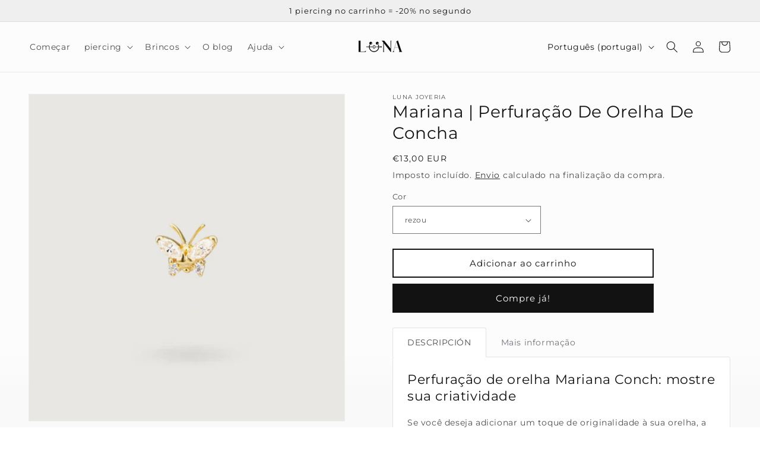

--- FILE ---
content_type: text/html; charset=utf-8
request_url: https://lunajoyeria.es/pt/products/mariana-piercing-oreja-anti-helix
body_size: 49836
content:
<!doctype html>
<html class="no-js" lang="pt-PT">
  <head>


    <style>
        img {
            filter: contrast(95%);
        }
    </style>




<!-- Google tag (gtag.js) -->
<script async src="https://www.googletagmanager.com/gtag/js?id=AW-11096161279"></script>
<script>
  window.dataLayer = window.dataLayer || [];
  function gtag(){dataLayer.push(arguments);}
  gtag('js', new Date());

  gtag('config', 'AW-11096161279');
</script>

    


    
    <meta charset="utf-8">
    <meta http-equiv="X-UA-Compatible" content="IE=edge">
    <meta name="viewport" content="width=device-width,initial-scale=1">
    <meta name="theme-color" content="">
    <link rel="canonical" href="https://lunajoyeria.es/pt/products/mariana-piercing-oreja-anti-helix">
    <link rel="preconnect" href="https://cdn.shopify.com" crossorigin><link rel="icon" type="image/png" href="//lunajoyeria.es/cdn/shop/files/UNA_100_x_100_px.png?crop=center&height=32&v=1670008209&width=32"><link rel="preconnect" href="https://fonts.shopifycdn.com" crossorigin><title>
      Mariana | Perfuração De Orelha De Concha
 &ndash; Luna Joyeria</title>

    
      <meta name="description" content="Se você quer dar um toque de originalidade à sua orelha, a borboleta é uma opção perfeita para usar no piercing de concha, pois dá um toque de elegância.">
    

    

<meta property="og:site_name" content="Luna Joyeria">
<meta property="og:url" content="https://lunajoyeria.es/pt/products/mariana-piercing-oreja-anti-helix">
<meta property="og:title" content="Mariana | Perfuração De Orelha De Concha">
<meta property="og:type" content="product">
<meta property="og:description" content="Se você quer dar um toque de originalidade à sua orelha, a borboleta é uma opção perfeita para usar no piercing de concha, pois dá um toque de elegância."><meta property="og:image" content="http://lunajoyeria.es/cdn/shop/products/piercingmariposaoro_d80b3d8a-43b2-4cde-9626-6cef91308f12.png?v=1678263206">
  <meta property="og:image:secure_url" content="https://lunajoyeria.es/cdn/shop/products/piercingmariposaoro_d80b3d8a-43b2-4cde-9626-6cef91308f12.png?v=1678263206">
  <meta property="og:image:width" content="600">
  <meta property="og:image:height" content="720"><meta property="og:price:amount" content="13,00">
  <meta property="og:price:currency" content="EUR"><meta name="twitter:card" content="summary_large_image">
<meta name="twitter:title" content="Mariana | Perfuração De Orelha De Concha">
<meta name="twitter:description" content="Se você quer dar um toque de originalidade à sua orelha, a borboleta é uma opção perfeita para usar no piercing de concha, pois dá um toque de elegância.">


    <script src="//lunajoyeria.es/cdn/shop/t/16/assets/constants.js?v=95358004781563950421684313248" defer="defer"></script>
    <script src="//lunajoyeria.es/cdn/shop/t/16/assets/pubsub.js?v=2921868252632587581684313248" defer="defer"></script>
    <script src="//lunajoyeria.es/cdn/shop/t/16/assets/global.js?v=127210358271191040921684313248" defer="defer"></script>
    <script>window.performance && window.performance.mark && window.performance.mark('shopify.content_for_header.start');</script><meta name="google-site-verification" content="vea1KD7gwLl3tCV3VwNHEy9RIspQoNNmLztR4Dc-Gmo">
<meta id="shopify-digital-wallet" name="shopify-digital-wallet" content="/68698865975/digital_wallets/dialog">
<meta name="shopify-checkout-api-token" content="fa2a73b96ad0a684262a413ea45e38bf">
<link rel="alternate" hreflang="x-default" href="https://lunajoyeria.es/products/mariana-piercing-oreja-anti-helix">
<link rel="alternate" hreflang="es" href="https://lunajoyeria.es/products/mariana-piercing-oreja-anti-helix">
<link rel="alternate" hreflang="pt" href="https://lunajoyeria.es/pt/products/mariana-piercing-oreja-anti-helix">
<link rel="alternate" type="application/json+oembed" href="https://lunajoyeria.es/pt/products/mariana-piercing-oreja-anti-helix.oembed">
<script async="async" src="/checkouts/internal/preloads.js?locale=pt-ES"></script>
<script id="apple-pay-shop-capabilities" type="application/json">{"shopId":68698865975,"countryCode":"BG","currencyCode":"EUR","merchantCapabilities":["supports3DS"],"merchantId":"gid:\/\/shopify\/Shop\/68698865975","merchantName":"Luna Joyeria","requiredBillingContactFields":["postalAddress","email","phone"],"requiredShippingContactFields":["postalAddress","email","phone"],"shippingType":"shipping","supportedNetworks":["visa","masterCard","amex"],"total":{"type":"pending","label":"Luna Joyeria","amount":"1.00"},"shopifyPaymentsEnabled":false,"supportsSubscriptions":false}</script>
<script id="shopify-features" type="application/json">{"accessToken":"fa2a73b96ad0a684262a413ea45e38bf","betas":["rich-media-storefront-analytics"],"domain":"lunajoyeria.es","predictiveSearch":true,"shopId":68698865975,"locale":"pt-pt"}</script>
<script>var Shopify = Shopify || {};
Shopify.shop = "lune-joyeria.myshopify.com";
Shopify.locale = "pt-PT";
Shopify.currency = {"active":"EUR","rate":"1.0"};
Shopify.country = "ES";
Shopify.theme = {"name":"Dawn","id":149368996172,"schema_name":"Dawn","schema_version":"9.0.0","theme_store_id":887,"role":"main"};
Shopify.theme.handle = "null";
Shopify.theme.style = {"id":null,"handle":null};
Shopify.cdnHost = "lunajoyeria.es/cdn";
Shopify.routes = Shopify.routes || {};
Shopify.routes.root = "/pt/";</script>
<script type="module">!function(o){(o.Shopify=o.Shopify||{}).modules=!0}(window);</script>
<script>!function(o){function n(){var o=[];function n(){o.push(Array.prototype.slice.apply(arguments))}return n.q=o,n}var t=o.Shopify=o.Shopify||{};t.loadFeatures=n(),t.autoloadFeatures=n()}(window);</script>
<script id="shop-js-analytics" type="application/json">{"pageType":"product"}</script>
<script defer="defer" async type="module" src="//lunajoyeria.es/cdn/shopifycloud/shop-js/modules/v2/client.init-shop-cart-sync_CYdFexDA.pt-PT.esm.js"></script>
<script defer="defer" async type="module" src="//lunajoyeria.es/cdn/shopifycloud/shop-js/modules/v2/chunk.common_uloyeNoq.esm.js"></script>
<script defer="defer" async type="module" src="//lunajoyeria.es/cdn/shopifycloud/shop-js/modules/v2/chunk.modal_BseLWsYy.esm.js"></script>
<script type="module">
  await import("//lunajoyeria.es/cdn/shopifycloud/shop-js/modules/v2/client.init-shop-cart-sync_CYdFexDA.pt-PT.esm.js");
await import("//lunajoyeria.es/cdn/shopifycloud/shop-js/modules/v2/chunk.common_uloyeNoq.esm.js");
await import("//lunajoyeria.es/cdn/shopifycloud/shop-js/modules/v2/chunk.modal_BseLWsYy.esm.js");

  window.Shopify.SignInWithShop?.initShopCartSync?.({"fedCMEnabled":true,"windoidEnabled":true});

</script>
<script>(function() {
  var isLoaded = false;
  function asyncLoad() {
    if (isLoaded) return;
    isLoaded = true;
    var urls = ["https:\/\/tabs.stationmade.com\/registered-scripts\/tabs-by-station.js?shop=lune-joyeria.myshopify.com","\/\/cdn.shopify.com\/proxy\/bff1e43b43d9a61c0ac584c6f0f1307310dedb8f84e82e679d2ed0778810029a\/api.goaffpro.com\/loader.js?shop=lune-joyeria.myshopify.com\u0026sp-cache-control=cHVibGljLCBtYXgtYWdlPTkwMA","https:\/\/cdn.nfcube.com\/instafeed-25a478feb35e0aea8bd8b5ecf66e7cd2.js?shop=lune-joyeria.myshopify.com"];
    for (var i = 0; i < urls.length; i++) {
      var s = document.createElement('script');
      s.type = 'text/javascript';
      s.async = true;
      s.src = urls[i];
      var x = document.getElementsByTagName('script')[0];
      x.parentNode.insertBefore(s, x);
    }
  };
  if(window.attachEvent) {
    window.attachEvent('onload', asyncLoad);
  } else {
    window.addEventListener('load', asyncLoad, false);
  }
})();</script>
<script id="__st">var __st={"a":68698865975,"offset":3600,"reqid":"91d11b4a-bf74-48e7-b758-4473ab85e694-1770076111","pageurl":"lunajoyeria.es\/pt\/products\/mariana-piercing-oreja-anti-helix","u":"e1fb2b99cace","p":"product","rtyp":"product","rid":8339377029452};</script>
<script>window.ShopifyPaypalV4VisibilityTracking = true;</script>
<script id="captcha-bootstrap">!function(){'use strict';const t='contact',e='account',n='new_comment',o=[[t,t],['blogs',n],['comments',n],[t,'customer']],c=[[e,'customer_login'],[e,'guest_login'],[e,'recover_customer_password'],[e,'create_customer']],r=t=>t.map((([t,e])=>`form[action*='/${t}']:not([data-nocaptcha='true']) input[name='form_type'][value='${e}']`)).join(','),a=t=>()=>t?[...document.querySelectorAll(t)].map((t=>t.form)):[];function s(){const t=[...o],e=r(t);return a(e)}const i='password',u='form_key',d=['recaptcha-v3-token','g-recaptcha-response','h-captcha-response',i],f=()=>{try{return window.sessionStorage}catch{return}},m='__shopify_v',_=t=>t.elements[u];function p(t,e,n=!1){try{const o=window.sessionStorage,c=JSON.parse(o.getItem(e)),{data:r}=function(t){const{data:e,action:n}=t;return t[m]||n?{data:e,action:n}:{data:t,action:n}}(c);for(const[e,n]of Object.entries(r))t.elements[e]&&(t.elements[e].value=n);n&&o.removeItem(e)}catch(o){console.error('form repopulation failed',{error:o})}}const l='form_type',E='cptcha';function T(t){t.dataset[E]=!0}const w=window,h=w.document,L='Shopify',v='ce_forms',y='captcha';let A=!1;((t,e)=>{const n=(g='f06e6c50-85a8-45c8-87d0-21a2b65856fe',I='https://cdn.shopify.com/shopifycloud/storefront-forms-hcaptcha/ce_storefront_forms_captcha_hcaptcha.v1.5.2.iife.js',D={infoText:'Protegido por hCaptcha',privacyText:'Privacidade',termsText:'Termos'},(t,e,n)=>{const o=w[L][v],c=o.bindForm;if(c)return c(t,g,e,D).then(n);var r;o.q.push([[t,g,e,D],n]),r=I,A||(h.body.append(Object.assign(h.createElement('script'),{id:'captcha-provider',async:!0,src:r})),A=!0)});var g,I,D;w[L]=w[L]||{},w[L][v]=w[L][v]||{},w[L][v].q=[],w[L][y]=w[L][y]||{},w[L][y].protect=function(t,e){n(t,void 0,e),T(t)},Object.freeze(w[L][y]),function(t,e,n,w,h,L){const[v,y,A,g]=function(t,e,n){const i=e?o:[],u=t?c:[],d=[...i,...u],f=r(d),m=r(i),_=r(d.filter((([t,e])=>n.includes(e))));return[a(f),a(m),a(_),s()]}(w,h,L),I=t=>{const e=t.target;return e instanceof HTMLFormElement?e:e&&e.form},D=t=>v().includes(t);t.addEventListener('submit',(t=>{const e=I(t);if(!e)return;const n=D(e)&&!e.dataset.hcaptchaBound&&!e.dataset.recaptchaBound,o=_(e),c=g().includes(e)&&(!o||!o.value);(n||c)&&t.preventDefault(),c&&!n&&(function(t){try{if(!f())return;!function(t){const e=f();if(!e)return;const n=_(t);if(!n)return;const o=n.value;o&&e.removeItem(o)}(t);const e=Array.from(Array(32),(()=>Math.random().toString(36)[2])).join('');!function(t,e){_(t)||t.append(Object.assign(document.createElement('input'),{type:'hidden',name:u})),t.elements[u].value=e}(t,e),function(t,e){const n=f();if(!n)return;const o=[...t.querySelectorAll(`input[type='${i}']`)].map((({name:t})=>t)),c=[...d,...o],r={};for(const[a,s]of new FormData(t).entries())c.includes(a)||(r[a]=s);n.setItem(e,JSON.stringify({[m]:1,action:t.action,data:r}))}(t,e)}catch(e){console.error('failed to persist form',e)}}(e),e.submit())}));const S=(t,e)=>{t&&!t.dataset[E]&&(n(t,e.some((e=>e===t))),T(t))};for(const o of['focusin','change'])t.addEventListener(o,(t=>{const e=I(t);D(e)&&S(e,y())}));const B=e.get('form_key'),M=e.get(l),P=B&&M;t.addEventListener('DOMContentLoaded',(()=>{const t=y();if(P)for(const e of t)e.elements[l].value===M&&p(e,B);[...new Set([...A(),...v().filter((t=>'true'===t.dataset.shopifyCaptcha))])].forEach((e=>S(e,t)))}))}(h,new URLSearchParams(w.location.search),n,t,e,['guest_login'])})(!0,!0)}();</script>
<script integrity="sha256-4kQ18oKyAcykRKYeNunJcIwy7WH5gtpwJnB7kiuLZ1E=" data-source-attribution="shopify.loadfeatures" defer="defer" src="//lunajoyeria.es/cdn/shopifycloud/storefront/assets/storefront/load_feature-a0a9edcb.js" crossorigin="anonymous"></script>
<script data-source-attribution="shopify.dynamic_checkout.dynamic.init">var Shopify=Shopify||{};Shopify.PaymentButton=Shopify.PaymentButton||{isStorefrontPortableWallets:!0,init:function(){window.Shopify.PaymentButton.init=function(){};var t=document.createElement("script");t.src="https://lunajoyeria.es/cdn/shopifycloud/portable-wallets/latest/portable-wallets.pt-pt.js",t.type="module",document.head.appendChild(t)}};
</script>
<script data-source-attribution="shopify.dynamic_checkout.buyer_consent">
  function portableWalletsHideBuyerConsent(e){var t=document.getElementById("shopify-buyer-consent"),n=document.getElementById("shopify-subscription-policy-button");t&&n&&(t.classList.add("hidden"),t.setAttribute("aria-hidden","true"),n.removeEventListener("click",e))}function portableWalletsShowBuyerConsent(e){var t=document.getElementById("shopify-buyer-consent"),n=document.getElementById("shopify-subscription-policy-button");t&&n&&(t.classList.remove("hidden"),t.removeAttribute("aria-hidden"),n.addEventListener("click",e))}window.Shopify?.PaymentButton&&(window.Shopify.PaymentButton.hideBuyerConsent=portableWalletsHideBuyerConsent,window.Shopify.PaymentButton.showBuyerConsent=portableWalletsShowBuyerConsent);
</script>
<script>
  function portableWalletsCleanup(e){e&&e.src&&console.error("Failed to load portable wallets script "+e.src);var t=document.querySelectorAll("shopify-accelerated-checkout .shopify-payment-button__skeleton, shopify-accelerated-checkout-cart .wallet-cart-button__skeleton"),e=document.getElementById("shopify-buyer-consent");for(let e=0;e<t.length;e++)t[e].remove();e&&e.remove()}function portableWalletsNotLoadedAsModule(e){e instanceof ErrorEvent&&"string"==typeof e.message&&e.message.includes("import.meta")&&"string"==typeof e.filename&&e.filename.includes("portable-wallets")&&(window.removeEventListener("error",portableWalletsNotLoadedAsModule),window.Shopify.PaymentButton.failedToLoad=e,"loading"===document.readyState?document.addEventListener("DOMContentLoaded",window.Shopify.PaymentButton.init):window.Shopify.PaymentButton.init())}window.addEventListener("error",portableWalletsNotLoadedAsModule);
</script>

<script type="module" src="https://lunajoyeria.es/cdn/shopifycloud/portable-wallets/latest/portable-wallets.pt-pt.js" onError="portableWalletsCleanup(this)" crossorigin="anonymous"></script>
<script nomodule>
  document.addEventListener("DOMContentLoaded", portableWalletsCleanup);
</script>

<script id='scb4127' type='text/javascript' async='' src='https://lunajoyeria.es/cdn/shopifycloud/privacy-banner/storefront-banner.js'></script><link id="shopify-accelerated-checkout-styles" rel="stylesheet" media="screen" href="https://lunajoyeria.es/cdn/shopifycloud/portable-wallets/latest/accelerated-checkout-backwards-compat.css" crossorigin="anonymous">
<style id="shopify-accelerated-checkout-cart">
        #shopify-buyer-consent {
  margin-top: 1em;
  display: inline-block;
  width: 100%;
}

#shopify-buyer-consent.hidden {
  display: none;
}

#shopify-subscription-policy-button {
  background: none;
  border: none;
  padding: 0;
  text-decoration: underline;
  font-size: inherit;
  cursor: pointer;
}

#shopify-subscription-policy-button::before {
  box-shadow: none;
}

      </style>
<script id="sections-script" data-sections="header" defer="defer" src="//lunajoyeria.es/cdn/shop/t/16/compiled_assets/scripts.js?v=1579"></script>
<script>window.performance && window.performance.mark && window.performance.mark('shopify.content_for_header.end');</script>


    <style data-shopify>
      @font-face {
  font-family: Montserrat;
  font-weight: 400;
  font-style: normal;
  font-display: swap;
  src: url("//lunajoyeria.es/cdn/fonts/montserrat/montserrat_n4.81949fa0ac9fd2021e16436151e8eaa539321637.woff2") format("woff2"),
       url("//lunajoyeria.es/cdn/fonts/montserrat/montserrat_n4.a6c632ca7b62da89c3594789ba828388aac693fe.woff") format("woff");
}

      @font-face {
  font-family: Montserrat;
  font-weight: 700;
  font-style: normal;
  font-display: swap;
  src: url("//lunajoyeria.es/cdn/fonts/montserrat/montserrat_n7.3c434e22befd5c18a6b4afadb1e3d77c128c7939.woff2") format("woff2"),
       url("//lunajoyeria.es/cdn/fonts/montserrat/montserrat_n7.5d9fa6e2cae713c8fb539a9876489d86207fe957.woff") format("woff");
}

      @font-face {
  font-family: Montserrat;
  font-weight: 400;
  font-style: italic;
  font-display: swap;
  src: url("//lunajoyeria.es/cdn/fonts/montserrat/montserrat_i4.5a4ea298b4789e064f62a29aafc18d41f09ae59b.woff2") format("woff2"),
       url("//lunajoyeria.es/cdn/fonts/montserrat/montserrat_i4.072b5869c5e0ed5b9d2021e4c2af132e16681ad2.woff") format("woff");
}

      @font-face {
  font-family: Montserrat;
  font-weight: 700;
  font-style: italic;
  font-display: swap;
  src: url("//lunajoyeria.es/cdn/fonts/montserrat/montserrat_i7.a0d4a463df4f146567d871890ffb3c80408e7732.woff2") format("woff2"),
       url("//lunajoyeria.es/cdn/fonts/montserrat/montserrat_i7.f6ec9f2a0681acc6f8152c40921d2a4d2e1a2c78.woff") format("woff");
}

      @font-face {
  font-family: Montserrat;
  font-weight: 400;
  font-style: normal;
  font-display: swap;
  src: url("//lunajoyeria.es/cdn/fonts/montserrat/montserrat_n4.81949fa0ac9fd2021e16436151e8eaa539321637.woff2") format("woff2"),
       url("//lunajoyeria.es/cdn/fonts/montserrat/montserrat_n4.a6c632ca7b62da89c3594789ba828388aac693fe.woff") format("woff");
}


      :root {
        --font-body-family: Montserrat, sans-serif;
        --font-body-style: normal;
        --font-body-weight: 400;
        --font-body-weight-bold: 700;

        --font-heading-family: Montserrat, sans-serif;
        --font-heading-style: normal;
        --font-heading-weight: 400;

        --font-body-scale: 1.0;
        --font-heading-scale: 1.0;

        --color-base-text: 18, 18, 18;
        --color-shadow: 18, 18, 18;
        --color-base-background-1: 255, 255, 255;
        --color-base-background-2: 239, 239, 239;
        --color-base-solid-button-labels: 255, 255, 255;
        --color-base-outline-button-labels: 18, 18, 18;
        --color-base-accent-1: 18, 18, 18;
        --color-base-accent-2: 0, 0, 0;
        --payment-terms-background-color: #ffffff;

        --gradient-base-background-1: linear-gradient(0deg, rgba(201, 201, 201, 0.11) 10%, rgba(252, 252, 252, 1) 17%);
        --gradient-base-background-2: #efefef;
        --gradient-base-accent-1: #121212;
        --gradient-base-accent-2: #000000;

        --media-padding: px;
        --media-border-opacity: 0.05;
        --media-border-width: 1px;
        --media-radius: 0px;
        --media-shadow-opacity: 0.0;
        --media-shadow-horizontal-offset: 0px;
        --media-shadow-vertical-offset: 4px;
        --media-shadow-blur-radius: 5px;
        --media-shadow-visible: 0;

        --page-width: 160rem;
        --page-width-margin: 0rem;

        --product-card-image-padding: 0.0rem;
        --product-card-corner-radius: 0.0rem;
        --product-card-text-alignment: left;
        --product-card-border-width: 0.0rem;
        --product-card-border-opacity: 0.1;
        --product-card-shadow-opacity: 0.0;
        --product-card-shadow-visible: 0;
        --product-card-shadow-horizontal-offset: 0.0rem;
        --product-card-shadow-vertical-offset: 0.4rem;
        --product-card-shadow-blur-radius: 0.5rem;

        --collection-card-image-padding: 0.0rem;
        --collection-card-corner-radius: 0.0rem;
        --collection-card-text-alignment: left;
        --collection-card-border-width: 0.0rem;
        --collection-card-border-opacity: 0.1;
        --collection-card-shadow-opacity: 0.0;
        --collection-card-shadow-visible: 0;
        --collection-card-shadow-horizontal-offset: 0.0rem;
        --collection-card-shadow-vertical-offset: 0.4rem;
        --collection-card-shadow-blur-radius: 0.5rem;

        --blog-card-image-padding: 0.0rem;
        --blog-card-corner-radius: 0.0rem;
        --blog-card-text-alignment: left;
        --blog-card-border-width: 0.0rem;
        --blog-card-border-opacity: 0.1;
        --blog-card-shadow-opacity: 0.0;
        --blog-card-shadow-visible: 0;
        --blog-card-shadow-horizontal-offset: 0.0rem;
        --blog-card-shadow-vertical-offset: 0.4rem;
        --blog-card-shadow-blur-radius: 0.5rem;

        --badge-corner-radius: 4.0rem;

        --popup-border-width: 1px;
        --popup-border-opacity: 0.1;
        --popup-corner-radius: 0px;
        --popup-shadow-opacity: 0.0;
        --popup-shadow-horizontal-offset: 0px;
        --popup-shadow-vertical-offset: 4px;
        --popup-shadow-blur-radius: 5px;

        --drawer-border-width: 1px;
        --drawer-border-opacity: 0.1;
        --drawer-shadow-opacity: 0.0;
        --drawer-shadow-horizontal-offset: 0px;
        --drawer-shadow-vertical-offset: 4px;
        --drawer-shadow-blur-radius: 5px;

        --spacing-sections-desktop: 0px;
        --spacing-sections-mobile: 0px;

        --grid-desktop-vertical-spacing: 4px;
        --grid-desktop-horizontal-spacing: 4px;
        --grid-mobile-vertical-spacing: 2px;
        --grid-mobile-horizontal-spacing: 2px;

        --text-boxes-border-opacity: 0.1;
        --text-boxes-border-width: 0px;
        --text-boxes-radius: 0px;
        --text-boxes-shadow-opacity: 0.0;
        --text-boxes-shadow-visible: 0;
        --text-boxes-shadow-horizontal-offset: 0px;
        --text-boxes-shadow-vertical-offset: 4px;
        --text-boxes-shadow-blur-radius: 5px;

        --buttons-radius: 0px;
        --buttons-radius-outset: 0px;
        --buttons-border-width: 2px;
        --buttons-border-opacity: 1.0;
        --buttons-shadow-opacity: 0.0;
        --buttons-shadow-visible: 0;
        --buttons-shadow-horizontal-offset: 0px;
        --buttons-shadow-vertical-offset: 4px;
        --buttons-shadow-blur-radius: 5px;
        --buttons-border-offset: 0px;

        --inputs-radius: 0px;
        --inputs-border-width: 1px;
        --inputs-border-opacity: 0.55;
        --inputs-shadow-opacity: 0.0;
        --inputs-shadow-horizontal-offset: 0px;
        --inputs-margin-offset: 0px;
        --inputs-shadow-vertical-offset: 4px;
        --inputs-shadow-blur-radius: 5px;
        --inputs-radius-outset: 0px;

        --variant-pills-radius: 40px;
        --variant-pills-border-width: 1px;
        --variant-pills-border-opacity: 0.55;
        --variant-pills-shadow-opacity: 0.0;
        --variant-pills-shadow-horizontal-offset: 0px;
        --variant-pills-shadow-vertical-offset: 4px;
        --variant-pills-shadow-blur-radius: 5px;
      }

      *,
      *::before,
      *::after {
        box-sizing: inherit;
      }

      html {
        box-sizing: border-box;
        font-size: calc(var(--font-body-scale) * 62.5%);
        height: 100%;
      }

      body {
        display: grid;
        grid-template-rows: auto auto 1fr auto;
        grid-template-columns: 100%;
        min-height: 100%;
        margin: 0;
        font-size: 1.5rem;
        letter-spacing: 0.06rem;
        line-height: calc(1 + 0.8 / var(--font-body-scale));
        font-family: var(--font-body-family);
        font-style: var(--font-body-style);
        font-weight: var(--font-body-weight);
      }

      @media screen and (min-width: 750px) {
        body {
          font-size: 1.6rem;
        }
      }
    </style>

    <link href="//lunajoyeria.es/cdn/shop/t/16/assets/base.css?v=174478834521862624211684324125" rel="stylesheet" type="text/css" media="all" />
<link rel="preload" as="font" href="//lunajoyeria.es/cdn/fonts/montserrat/montserrat_n4.81949fa0ac9fd2021e16436151e8eaa539321637.woff2" type="font/woff2" crossorigin><link rel="preload" as="font" href="//lunajoyeria.es/cdn/fonts/montserrat/montserrat_n4.81949fa0ac9fd2021e16436151e8eaa539321637.woff2" type="font/woff2" crossorigin><link rel="stylesheet" href="//lunajoyeria.es/cdn/shop/t/16/assets/component-predictive-search.css?v=85913294783299393391684313248" media="print" onload="this.media='all'"><script>document.documentElement.className = document.documentElement.className.replace('no-js', 'js');
    if (Shopify.designMode) {
      document.documentElement.classList.add('shopify-design-mode');
    }
    </script>
  <!-- BEGIN app block: shopify://apps/tabs-studio/blocks/global_embed_block/19980fb9-f2ca-4ada-ad36-c0364c3318b8 -->
<style id="tabs-by-station-custom-styles">
  .station-tabs .station-tabs-content-inner{border-radius:3px !important;border-width:1px !important;background-color:#FFFFFF !important;border-color:#e4e4e7 !important;padding:24px !important;}.station-tabs.mod-full-width .station-tabs-content-inner, .station-tabs .station-tabs-tabset.mod-vertical .station-tabs-content-inner{border-radius:0 !important;border-width:0 !important;padding:10px 24px 24px !important;}.station-tabs .station-tabs-tabcontent{border-radius:3px !important;border-width:1px !important;background-color:#FFFFFF !important;border-color:#e4e4e7 !important;padding:24px !important;}.station-tabs.mod-full-width .station-tabs-tabcontent, .station-tabs .station-tabs-tabset.mod-vertical .station-tabs-tabcontent{border-radius:0 !important;border-width:0 !important;padding:10px 24px 24px !important;}.station-tabs .station-tabs-link{border-radius:3px 3px 0 0 !important;padding:12px 24px !important;margin:0 0 -1px 0 !important;border-width:1px 1px 0 1px !important;border-color:transparent !important;color:#71717a !important;font-weight:500 !important;}.station-tabs.mod-full-width .station-tabs-link, .station-tabs .station-tabs-tabset.mod-vertical .station-tabs-link{border-radius:0 !important;padding:14px 24px !important;margin:0 !important;border-width:1px 0 0 !important;border-color:#e1e1e1 !important;}.station-tabs .station-tabs-tab{border-radius:3px 3px 0 0 !important;padding:12px 24px !important;margin:0 0 -1px 0 !important;border-width:1px 1px 0 1px !important;border-color:transparent !important;color:#71717a !important;font-weight:500 !important;}.station-tabs.mod-full-width .station-tabs-tab, .station-tabs .station-tabs-tabset.mod-vertical .station-tabs-tab{border-radius:0 !important;padding:14px 24px !important;margin:0 !important;border-width:1px 0 0 !important;border-color:#e1e1e1 !important;}.station-tabs .station-tabs-link.is-active{background-color:#FFFFFF !important;background-color:#FFFFFF !important;border-color:#e4e4e7 !important;color:currentColor !important;}.station-tabs .station-tabs-tab.is-active{background-color:#FFFFFF !important;background-color:#FFFFFF !important;border-color:#e4e4e7 !important;color:currentColor !important;}.station-tabs .station-tabs-content-inner > :first-child{margin-top:0 !important;}.station-tabs .station-tabs-tabcontent > :first-child{margin-top:0 !important;}.station-tabs .station-tabs-content-inner > :last-child{margin-bottom:0 !important;}.station-tabs .station-tabs-tabcontent > :last-child{margin-bottom:0 !important;}.station-tabs .station-tabs-link:hover{color:currentColor !important;}.station-tabs .station-tabs-tab:hover{color:currentColor !important;}.station-tabs .station-tabs-link.is-active:hover{color:currentColor !important;}.station-tabs .station-tabs-tab.is-active:hover{color:currentColor !important;}.station-tabs.mod-full-width , .station-tabs .station-tabs-tabset.mod-vertical {border-width:1px !important;border-radius:3px !important;border-color:#e1e1e1 !important;}.station-tabs.mod-full-width .station-tabs-tabset, .station-tabs .station-tabs-tabset.mod-vertical .station-tabs-tabset{border-width:1px !important;border-radius:3px !important;border-color:#e1e1e1 !important;}.station-tabs.mod-full-width .station-tabs-link:first-of-type, .station-tabs .station-tabs-tabset.mod-vertical .station-tabs-link:first-of-type{border-width:0 !important;}.station-tabs.mod-full-width .station-tabs-tabtitle:first-of-type .station-tabs-tab, .station-tabs .station-tabs-tabset.mod-vertical .station-tabs-tabtitle:first-of-type .station-tabs-tab{border-width:0 !important;}
  
</style>

<script id="station-tabs-data-json" type="application/json">{
  "globalAbove": null,
  "globalBelow": null,
  "proTabsHTML": "",
  "productTitle": "Mariana | Perfuração De Orelha De Concha",
  "productDescription": "\u003ch2 data-mce-fragment=\"1\"\u003e Perfuração de orelha Mariana Conch: mostre sua criatividade\u003cbr\u003e\n\n\u003c\/h2\u003e\n\n\u003cdiv class=\"w-full border-b border-black\/10 dark:border-gray-900\/50 text-gray-800 dark:text-gray-100 group bg-gray-50 dark:bg-[#444654]\"\u003e\n\n\u003cdiv class=\"text-base gap-4 md:gap-6 m-auto md:max-w-2xl lg:max-w-2xl xl:max-w-3xl p-4 md:py-6 flex lg:px-0\"\u003e\n\n\u003cdiv class=\"relative flex w-[calc(100%-50px)] md:flex-col lg:w-[calc(100%-115px)]\"\u003e\n\n\u003cdiv class=\"flex flex-grow flex-col gap-3\"\u003e\n\n\u003cdiv class=\"min-h-[20px] flex flex-col items-start gap-4 whitespace-pre-wrap\"\u003e\n\n\u003cdiv class=\"markdown prose w-full break-words dark:prose-invert dark\"\u003e\n\n\u003cp\u003eSe você deseja adicionar um toque de originalidade à sua orelha, a borboleta é uma opção perfeita. Essa joia é ideal para usar na concha, pois é delicada e proporciona um toque de elegância e sofisticação. Além disso, a borboleta é um símbolo muito forte que significa liberdade, transformação e alegria, por isso pode ser uma forma de expressar sua personalidade.\u003c\/p\u003e\n\n \u003cp\u003eRecomenda-se usar esta joia com argolas pequenas e finas para não sobrecarregar a orelha, podendo-se também adicionar tachas de diferentes formatos para dar mais estilo. Esta joia é feita de prata de alta qualidade e banhada a ouro fino, por isso é garantidamente livre de níquel.\u003c\/p\u003e\n\n\n\u003c\/div\u003e\n\n\n\u003c\/div\u003e\n\n\n\u003c\/div\u003e\n\n\n\u003c\/div\u003e\n\n\n\u003c\/div\u003e\n\n\n\u003c\/div\u003e\n\n\u003ch6 data-mce-fragment=\"1\"\u003eMais informação\u003c\/h6\u003e\n\n\u003cp data-mce-fragment=\"1\"\u003eLocais de \u003cstrong data-mce-fragment=\"1\"\u003eperfuração\u003c\/strong\u003e : Plano, Helix, Lobe, Conch, Tragus\u003cbr data-mce-fragment=\"1\"\u003e\u003c\/p\u003e\n\n\u003cp data-mce-fragment=\"1\"\u003e\u003cstrong data-mce-fragment=\"1\"\u003eTipo de perfuração\u003c\/strong\u003e : Stud\u003c\/p\u003e\n\n\u003cp data-mce-fragment=\"1\"\u003e\u003cstrong data-mce-fragment=\"1\"\u003eComprimento da Barra\u003c\/strong\u003e : 6mm\u003c\/p\u003e\n\n \u003cp data-mce-fragment=\"1\"\u003e\u003cstrong data-mce-fragment=\"1\"\u003e\u003c\/strong\u003e\u003cstrong data-mce-fragment=\"1\"\u003eMaterial\u003c\/strong\u003e \u003cspan data-mce-fragment=\"1\"\u003e: prata 925 e prata 925 + banhado a ouro\u003c\/span\u003e\u003c\/p\u003e",
  "icons": []
}</script>

<script>
  document.documentElement.classList.add('tabsst-loading');
  document.addEventListener('stationTabsLegacyAPILoaded', function(e) {
    e.detail.isLegacy = true;
    });

  document.addEventListener('stationTabsAPIReady', function(e) {
    var Tabs = e.detail;

    if (Tabs.appSettings) {
      Tabs.appSettings = {"default_tab":true,"default_tab_title":"DESCRIPCIÓN","show_stop_element":true,"layout":"breakpoint","layout_breakpoint":768,"deep_links":false,"clean_content_level":"basic_tags","open_first_tab":true,"allow_multiple_open":false,"remove_empty_tabs":true,"default_tab_translations":null,"start_tab_element":"h6"};
      Tabs.appSettings = {lang: 'pt-PT'};

      Tabs.appSettings = {
        indicatorType: "chevrons",
        indicatorPlacement: "after"
      };
    }

    if (Tabs.isLegacy) { return; }
          Tabs.init(null, {
            initializeDescription: true,
            fallback: true
          });
  });

  
</script>

<svg style="display:none" aria-hidden="true">
  <defs>
    
  </defs>
</svg>

<!-- END app block --><!-- BEGIN app block: shopify://apps/judge-me-reviews/blocks/judgeme_core/61ccd3b1-a9f2-4160-9fe9-4fec8413e5d8 --><!-- Start of Judge.me Core -->






<link rel="dns-prefetch" href="https://cdnwidget.judge.me">
<link rel="dns-prefetch" href="https://cdn.judge.me">
<link rel="dns-prefetch" href="https://cdn1.judge.me">
<link rel="dns-prefetch" href="https://api.judge.me">

<script data-cfasync='false' class='jdgm-settings-script'>window.jdgmSettings={"pagination":5,"disable_web_reviews":false,"badge_no_review_text":"Sin reseñas","badge_n_reviews_text":"{{ n }} reseña/reseñas","hide_badge_preview_if_no_reviews":true,"badge_hide_text":false,"enforce_center_preview_badge":false,"widget_title":"Reseñas de Clientes","widget_open_form_text":"Escribir una reseña","widget_close_form_text":"Cancelar reseña","widget_refresh_page_text":"Actualizar página","widget_summary_text":"Basado en {{ number_of_reviews }} reseña/reseñas","widget_no_review_text":"Sé el primero en escribir una reseña","widget_name_field_text":"Nombre","widget_verified_name_field_text":"Nombre Verificado (público)","widget_name_placeholder_text":"Nombre","widget_required_field_error_text":"Este campo es obligatorio.","widget_email_field_text":"Dirección de correo electrónico","widget_verified_email_field_text":"Correo electrónico Verificado (privado, no se puede editar)","widget_email_placeholder_text":"Tu dirección de correo electrónico","widget_email_field_error_text":"Por favor, ingresa una dirección de correo electrónico válida.","widget_rating_field_text":"Calificación","widget_review_title_field_text":"Título de la Reseña","widget_review_title_placeholder_text":"Da un título a tu reseña","widget_review_body_field_text":"Contenido de la reseña","widget_review_body_placeholder_text":"Empieza a escribir aquí...","widget_pictures_field_text":"Imagen/Video (opcional)","widget_submit_review_text":"Enviar Reseña","widget_submit_verified_review_text":"Enviar Reseña Verificada","widget_submit_success_msg_with_auto_publish":"¡Gracias! Por favor, actualiza la página en unos momentos para ver tu reseña. Puedes eliminar o editar tu reseña iniciando sesión en \u003ca href='https://judge.me/login' target='_blank' rel='nofollow noopener'\u003eJudge.me\u003c/a\u003e","widget_submit_success_msg_no_auto_publish":"¡Gracias! Tu reseña se publicará tan pronto como sea aprobada por el administrador de la tienda. Puedes eliminar o editar tu reseña iniciando sesión en \u003ca href='https://judge.me/login' target='_blank' rel='nofollow noopener'\u003eJudge.me\u003c/a\u003e","widget_show_default_reviews_out_of_total_text":"Mostrando {{ n_reviews_shown }} de {{ n_reviews }} reseñas.","widget_show_all_link_text":"Mostrar todas","widget_show_less_link_text":"Mostrar menos","widget_author_said_text":"{{ reviewer_name }} dijo:","widget_days_text":"hace {{ n }} día/días","widget_weeks_text":"hace {{ n }} semana/semanas","widget_months_text":"hace {{ n }} mes/meses","widget_years_text":"hace {{ n }} año/años","widget_yesterday_text":"Ayer","widget_today_text":"Hoy","widget_replied_text":"\u003e\u003e {{ shop_name }} respondió:","widget_read_more_text":"Leer más","widget_reviewer_name_as_initial":"","widget_rating_filter_color":"#fbcd0a","widget_rating_filter_see_all_text":"Ver todas las reseñas","widget_sorting_most_recent_text":"Más Recientes","widget_sorting_highest_rating_text":"Mayor Calificación","widget_sorting_lowest_rating_text":"Menor Calificación","widget_sorting_with_pictures_text":"Solo Imágenes","widget_sorting_most_helpful_text":"Más Útiles","widget_open_question_form_text":"Hacer una pregunta","widget_reviews_subtab_text":"Reseñas","widget_questions_subtab_text":"Preguntas","widget_question_label_text":"Pregunta","widget_answer_label_text":"Respuesta","widget_question_placeholder_text":"Escribe tu pregunta aquí","widget_submit_question_text":"Enviar Pregunta","widget_question_submit_success_text":"¡Gracias por tu pregunta! Te notificaremos una vez que sea respondida.","verified_badge_text":"Verificado","verified_badge_bg_color":"","verified_badge_text_color":"","verified_badge_placement":"left-of-reviewer-name","widget_review_max_height":"","widget_hide_border":false,"widget_social_share":false,"widget_thumb":false,"widget_review_location_show":false,"widget_location_format":"","all_reviews_include_out_of_store_products":true,"all_reviews_out_of_store_text":"(fuera de la tienda)","all_reviews_pagination":100,"all_reviews_product_name_prefix_text":"sobre","enable_review_pictures":true,"enable_question_anwser":false,"widget_theme":"default","review_date_format":"mm/dd/yyyy","default_sort_method":"most-recent","widget_product_reviews_subtab_text":"Reseñas de Productos","widget_shop_reviews_subtab_text":"Reseñas de la Tienda","widget_other_products_reviews_text":"Reseñas para otros productos","widget_store_reviews_subtab_text":"Reseñas de la tienda","widget_no_store_reviews_text":"Esta tienda no ha recibido ninguna reseña todavía","widget_web_restriction_product_reviews_text":"Este producto no ha recibido ninguna reseña todavía","widget_no_items_text":"No se encontraron elementos","widget_show_more_text":"Mostrar más","widget_write_a_store_review_text":"Escribir una Reseña de la Tienda","widget_other_languages_heading":"Reseñas en Otros Idiomas","widget_translate_review_text":"Traducir reseña a {{ language }}","widget_translating_review_text":"Traduciendo...","widget_show_original_translation_text":"Mostrar original ({{ language }})","widget_translate_review_failed_text":"No se pudo traducir la reseña.","widget_translate_review_retry_text":"Reintentar","widget_translate_review_try_again_later_text":"Intentar más tarde","show_product_url_for_grouped_product":false,"widget_sorting_pictures_first_text":"Imágenes Primero","show_pictures_on_all_rev_page_mobile":false,"show_pictures_on_all_rev_page_desktop":false,"floating_tab_hide_mobile_install_preference":false,"floating_tab_button_name":"★ Reseñas","floating_tab_title":"Deja que los clientes hablen por nosotros","floating_tab_button_color":"","floating_tab_button_background_color":"","floating_tab_url":"","floating_tab_url_enabled":false,"floating_tab_tab_style":"text","all_reviews_text_badge_text":"Los clientes nos califican {{ shop.metafields.judgeme.all_reviews_rating | round: 1 }}/5 basado en {{ shop.metafields.judgeme.all_reviews_count }} reseñas.","all_reviews_text_badge_text_branded_style":"{{ shop.metafields.judgeme.all_reviews_rating | round: 1 }} de 5 estrellas basado en {{ shop.metafields.judgeme.all_reviews_count }} reseñas","is_all_reviews_text_badge_a_link":false,"show_stars_for_all_reviews_text_badge":false,"all_reviews_text_badge_url":"","all_reviews_text_style":"text","all_reviews_text_color_style":"judgeme_brand_color","all_reviews_text_color":"#108474","all_reviews_text_show_jm_brand":true,"featured_carousel_show_header":true,"featured_carousel_title":"Deja que los clientes hablen por nosotros","testimonials_carousel_title":"Los clientes nos dicen","videos_carousel_title":"Historias de clientes reales","cards_carousel_title":"Los clientes nos dicen","featured_carousel_count_text":"de {{ n }} reseñas","featured_carousel_add_link_to_all_reviews_page":false,"featured_carousel_url":"","featured_carousel_show_images":true,"featured_carousel_autoslide_interval":5,"featured_carousel_arrows_on_the_sides":false,"featured_carousel_height":250,"featured_carousel_width":80,"featured_carousel_image_size":0,"featured_carousel_image_height":250,"featured_carousel_arrow_color":"#eeeeee","verified_count_badge_style":"vintage","verified_count_badge_orientation":"horizontal","verified_count_badge_color_style":"judgeme_brand_color","verified_count_badge_color":"#108474","is_verified_count_badge_a_link":false,"verified_count_badge_url":"","verified_count_badge_show_jm_brand":true,"widget_rating_preset_default":5,"widget_first_sub_tab":"product-reviews","widget_show_histogram":true,"widget_histogram_use_custom_color":false,"widget_pagination_use_custom_color":false,"widget_star_use_custom_color":false,"widget_verified_badge_use_custom_color":false,"widget_write_review_use_custom_color":false,"picture_reminder_submit_button":"Upload Pictures","enable_review_videos":false,"mute_video_by_default":true,"widget_sorting_videos_first_text":"Videos Primero","widget_review_pending_text":"Pendiente","featured_carousel_items_for_large_screen":3,"social_share_options_order":"Facebook,Twitter","remove_microdata_snippet":true,"disable_json_ld":false,"enable_json_ld_products":false,"preview_badge_show_question_text":false,"preview_badge_no_question_text":"Sin preguntas","preview_badge_n_question_text":"{{ number_of_questions }} pregunta/preguntas","qa_badge_show_icon":false,"qa_badge_position":"same-row","remove_judgeme_branding":false,"widget_add_search_bar":false,"widget_search_bar_placeholder":"Buscar","widget_sorting_verified_only_text":"Solo verificadas","featured_carousel_theme":"default","featured_carousel_show_rating":true,"featured_carousel_show_title":true,"featured_carousel_show_body":true,"featured_carousel_show_date":false,"featured_carousel_show_reviewer":true,"featured_carousel_show_product":false,"featured_carousel_header_background_color":"#108474","featured_carousel_header_text_color":"#ffffff","featured_carousel_name_product_separator":"reviewed","featured_carousel_full_star_background":"#108474","featured_carousel_empty_star_background":"#dadada","featured_carousel_vertical_theme_background":"#f9fafb","featured_carousel_verified_badge_enable":true,"featured_carousel_verified_badge_color":"#108474","featured_carousel_border_style":"round","featured_carousel_review_line_length_limit":3,"featured_carousel_more_reviews_button_text":"Leer más reseñas","featured_carousel_view_product_button_text":"Ver producto","all_reviews_page_load_reviews_on":"scroll","all_reviews_page_load_more_text":"Cargar Más Reseñas","disable_fb_tab_reviews":false,"enable_ajax_cdn_cache":false,"widget_public_name_text":"mostrado públicamente como","default_reviewer_name":"John Smith","default_reviewer_name_has_non_latin":true,"widget_reviewer_anonymous":"Anónimo","medals_widget_title":"Medallas de Reseñas Judge.me","medals_widget_background_color":"#f9fafb","medals_widget_position":"footer_all_pages","medals_widget_border_color":"#f9fafb","medals_widget_verified_text_position":"left","medals_widget_use_monochromatic_version":false,"medals_widget_elements_color":"#108474","show_reviewer_avatar":true,"widget_invalid_yt_video_url_error_text":"No es una URL de video de YouTube","widget_max_length_field_error_text":"Por favor, ingresa no más de {0} caracteres.","widget_show_country_flag":false,"widget_show_collected_via_shop_app":true,"widget_verified_by_shop_badge_style":"light","widget_verified_by_shop_text":"Verificado por la Tienda","widget_show_photo_gallery":true,"widget_load_with_code_splitting":true,"widget_ugc_install_preference":false,"widget_ugc_title":"Hecho por nosotros, Compartido por ti","widget_ugc_subtitle":"Etiquétanos para ver tu imagen destacada en nuestra página","widget_ugc_arrows_color":"#ffffff","widget_ugc_primary_button_text":"Comprar Ahora","widget_ugc_primary_button_background_color":"#108474","widget_ugc_primary_button_text_color":"#ffffff","widget_ugc_primary_button_border_width":"0","widget_ugc_primary_button_border_style":"none","widget_ugc_primary_button_border_color":"#108474","widget_ugc_primary_button_border_radius":"25","widget_ugc_secondary_button_text":"Cargar Más","widget_ugc_secondary_button_background_color":"#ffffff","widget_ugc_secondary_button_text_color":"#108474","widget_ugc_secondary_button_border_width":"2","widget_ugc_secondary_button_border_style":"solid","widget_ugc_secondary_button_border_color":"#108474","widget_ugc_secondary_button_border_radius":"25","widget_ugc_reviews_button_text":"Ver Reseñas","widget_ugc_reviews_button_background_color":"#ffffff","widget_ugc_reviews_button_text_color":"#108474","widget_ugc_reviews_button_border_width":"2","widget_ugc_reviews_button_border_style":"solid","widget_ugc_reviews_button_border_color":"#108474","widget_ugc_reviews_button_border_radius":"25","widget_ugc_reviews_button_link_to":"judgeme-reviews-page","widget_ugc_show_post_date":true,"widget_ugc_max_width":"800","widget_rating_metafield_value_type":true,"widget_primary_color":"#000000","widget_enable_secondary_color":false,"widget_secondary_color":"#edf5f5","widget_summary_average_rating_text":"{{ average_rating }} de 5","widget_media_grid_title":"Fotos y videos de clientes","widget_media_grid_see_more_text":"Ver más","widget_round_style":false,"widget_show_product_medals":true,"widget_verified_by_judgeme_text":"Verificado por Judge.me","widget_show_store_medals":true,"widget_verified_by_judgeme_text_in_store_medals":"Verificado por Judge.me","widget_media_field_exceed_quantity_message":"Lo sentimos, solo podemos aceptar {{ max_media }} para una reseña.","widget_media_field_exceed_limit_message":"{{ file_name }} es demasiado grande, por favor selecciona un {{ media_type }} menor a {{ size_limit }}MB.","widget_review_submitted_text":"¡Reseña Enviada!","widget_question_submitted_text":"¡Pregunta Enviada!","widget_close_form_text_question":"Cancelar","widget_write_your_answer_here_text":"Escribe tu respuesta aquí","widget_enabled_branded_link":true,"widget_show_collected_by_judgeme":true,"widget_reviewer_name_color":"","widget_write_review_text_color":"","widget_write_review_bg_color":"","widget_collected_by_judgeme_text":"recopilado por Judge.me","widget_pagination_type":"standard","widget_load_more_text":"Cargar Más","widget_load_more_color":"#108474","widget_full_review_text":"Reseña Completa","widget_read_more_reviews_text":"Leer Más Reseñas","widget_read_questions_text":"Leer Preguntas","widget_questions_and_answers_text":"Preguntas y Respuestas","widget_verified_by_text":"Verificado por","widget_verified_text":"Verificado","widget_number_of_reviews_text":"{{ number_of_reviews }} reseñas","widget_back_button_text":"Atrás","widget_next_button_text":"Siguiente","widget_custom_forms_filter_button":"Filtros","custom_forms_style":"vertical","widget_show_review_information":false,"how_reviews_are_collected":"¿Cómo se recopilan las reseñas?","widget_show_review_keywords":false,"widget_gdpr_statement":"Cómo usamos tus datos: Solo te contactaremos sobre la reseña que dejaste, y solo si es necesario. Al enviar tu reseña, aceptas los \u003ca href='https://judge.me/terms' target='_blank' rel='nofollow noopener'\u003etérminos\u003c/a\u003e, \u003ca href='https://judge.me/privacy' target='_blank' rel='nofollow noopener'\u003eprivacidad\u003c/a\u003e y \u003ca href='https://judge.me/content-policy' target='_blank' rel='nofollow noopener'\u003epolíticas de contenido\u003c/a\u003e de Judge.me.","widget_multilingual_sorting_enabled":false,"widget_translate_review_content_enabled":false,"widget_translate_review_content_method":"manual","popup_widget_review_selection":"automatically_with_pictures","popup_widget_round_border_style":true,"popup_widget_show_title":true,"popup_widget_show_body":true,"popup_widget_show_reviewer":false,"popup_widget_show_product":true,"popup_widget_show_pictures":true,"popup_widget_use_review_picture":true,"popup_widget_show_on_home_page":true,"popup_widget_show_on_product_page":true,"popup_widget_show_on_collection_page":true,"popup_widget_show_on_cart_page":true,"popup_widget_position":"bottom_left","popup_widget_first_review_delay":5,"popup_widget_duration":5,"popup_widget_interval":5,"popup_widget_review_count":5,"popup_widget_hide_on_mobile":true,"review_snippet_widget_round_border_style":true,"review_snippet_widget_card_color":"#FFFFFF","review_snippet_widget_slider_arrows_background_color":"#FFFFFF","review_snippet_widget_slider_arrows_color":"#000000","review_snippet_widget_star_color":"#108474","show_product_variant":false,"all_reviews_product_variant_label_text":"Variante: ","widget_show_verified_branding":true,"widget_ai_summary_title":"Los clientes dicen","widget_ai_summary_disclaimer":"Resumen de reseñas impulsado por IA basado en reseñas recientes de clientes","widget_show_ai_summary":false,"widget_show_ai_summary_bg":false,"widget_show_review_title_input":true,"redirect_reviewers_invited_via_email":"review_widget","request_store_review_after_product_review":false,"request_review_other_products_in_order":false,"review_form_color_scheme":"default","review_form_corner_style":"square","review_form_star_color":{},"review_form_text_color":"#333333","review_form_background_color":"#ffffff","review_form_field_background_color":"#fafafa","review_form_button_color":{},"review_form_button_text_color":"#ffffff","review_form_modal_overlay_color":"#000000","review_content_screen_title_text":"¿Cómo calificarías este producto?","review_content_introduction_text":"Nos encantaría que compartieras un poco sobre tu experiencia.","store_review_form_title_text":"¿Cómo calificarías esta tienda?","store_review_form_introduction_text":"Nos encantaría que compartieras un poco sobre tu experiencia.","show_review_guidance_text":true,"one_star_review_guidance_text":"Pobre","five_star_review_guidance_text":"Excelente","customer_information_screen_title_text":"Sobre ti","customer_information_introduction_text":"Por favor, cuéntanos más sobre ti.","custom_questions_screen_title_text":"Tu experiencia en más detalle","custom_questions_introduction_text":"Aquí hay algunas preguntas para ayudarnos a entender más sobre tu experiencia.","review_submitted_screen_title_text":"¡Gracias por tu reseña!","review_submitted_screen_thank_you_text":"La estamos procesando y aparecerá en la tienda pronto.","review_submitted_screen_email_verification_text":"Por favor, confirma tu correo electrónico haciendo clic en el enlace que acabamos de enviarte. Esto nos ayuda a mantener las reseñas auténticas.","review_submitted_request_store_review_text":"¿Te gustaría compartir tu experiencia de compra con nosotros?","review_submitted_review_other_products_text":"¿Te gustaría reseñar estos productos?","store_review_screen_title_text":"¿Te gustaría compartir tu experiencia de compra con nosotros?","store_review_introduction_text":"Valoramos tu opinión y la utilizamos para mejorar. Por favor, comparte cualquier pensamiento o sugerencia que tengas.","reviewer_media_screen_title_picture_text":"Compartir una foto","reviewer_media_introduction_picture_text":"Sube una foto para apoyar tu reseña.","reviewer_media_screen_title_video_text":"Compartir un video","reviewer_media_introduction_video_text":"Sube un video para apoyar tu reseña.","reviewer_media_screen_title_picture_or_video_text":"Compartir una foto o video","reviewer_media_introduction_picture_or_video_text":"Sube una foto o video para apoyar tu reseña.","reviewer_media_youtube_url_text":"Pega tu URL de Youtube aquí","advanced_settings_next_step_button_text":"Siguiente","advanced_settings_close_review_button_text":"Cerrar","modal_write_review_flow":false,"write_review_flow_required_text":"Obligatorio","write_review_flow_privacy_message_text":"Respetamos tu privacidad.","write_review_flow_anonymous_text":"Reseña como anónimo","write_review_flow_visibility_text":"No será visible para otros clientes.","write_review_flow_multiple_selection_help_text":"Selecciona tantos como quieras","write_review_flow_single_selection_help_text":"Selecciona una opción","write_review_flow_required_field_error_text":"Este campo es obligatorio","write_review_flow_invalid_email_error_text":"Por favor ingresa una dirección de correo válida","write_review_flow_max_length_error_text":"Máx. {{ max_length }} caracteres.","write_review_flow_media_upload_text":"\u003cb\u003eHaz clic para subir\u003c/b\u003e o arrastrar y soltar","write_review_flow_gdpr_statement":"Solo te contactaremos sobre tu reseña si es necesario. Al enviar tu reseña, aceptas nuestros \u003ca href='https://judge.me/terms' target='_blank' rel='nofollow noopener'\u003etérminos y condiciones\u003c/a\u003e y \u003ca href='https://judge.me/privacy' target='_blank' rel='nofollow noopener'\u003epolítica de privacidad\u003c/a\u003e.","rating_only_reviews_enabled":false,"show_negative_reviews_help_screen":false,"new_review_flow_help_screen_rating_threshold":3,"negative_review_resolution_screen_title_text":"Cuéntanos más","negative_review_resolution_text":"Tu experiencia es importante para nosotros. Si hubo problemas con tu compra, estamos aquí para ayudar. No dudes en contactarnos, nos encantaría la oportunidad de arreglar las cosas.","negative_review_resolution_button_text":"Contáctanos","negative_review_resolution_proceed_with_review_text":"Deja una reseña","negative_review_resolution_subject":"Problema con la compra de {{ shop_name }}.{{ order_name }}","preview_badge_collection_page_install_status":false,"widget_review_custom_css":"","preview_badge_custom_css":"","preview_badge_stars_count":"5-stars","featured_carousel_custom_css":"","floating_tab_custom_css":"","all_reviews_widget_custom_css":"","medals_widget_custom_css":"","verified_badge_custom_css":"","all_reviews_text_custom_css":"","transparency_badges_collected_via_store_invite":false,"transparency_badges_from_another_provider":false,"transparency_badges_collected_from_store_visitor":false,"transparency_badges_collected_by_verified_review_provider":false,"transparency_badges_earned_reward":false,"transparency_badges_collected_via_store_invite_text":"Reseña recopilada a través de una invitación al negocio","transparency_badges_from_another_provider_text":"Reseña recopilada de otro proveedor","transparency_badges_collected_from_store_visitor_text":"Reseña recopilada de un visitante del negocio","transparency_badges_written_in_google_text":"Reseña escrita en Google","transparency_badges_written_in_etsy_text":"Reseña escrita en Etsy","transparency_badges_written_in_shop_app_text":"Reseña escrita en Shop App","transparency_badges_earned_reward_text":"Reseña ganó una recompensa para una futura compra","product_review_widget_per_page":10,"widget_store_review_label_text":"Reseña de la tienda","checkout_comment_extension_title_on_product_page":"Customer Comments","checkout_comment_extension_num_latest_comment_show":5,"checkout_comment_extension_format":"name_and_timestamp","checkout_comment_customer_name":"last_initial","checkout_comment_comment_notification":true,"preview_badge_collection_page_install_preference":false,"preview_badge_home_page_install_preference":false,"preview_badge_product_page_install_preference":true,"review_widget_install_preference":"","review_carousel_install_preference":false,"floating_reviews_tab_install_preference":"none","verified_reviews_count_badge_install_preference":false,"all_reviews_text_install_preference":false,"review_widget_best_location":true,"judgeme_medals_install_preference":false,"review_widget_revamp_enabled":false,"review_widget_qna_enabled":false,"review_widget_header_theme":"minimal","review_widget_widget_title_enabled":true,"review_widget_header_text_size":"medium","review_widget_header_text_weight":"regular","review_widget_average_rating_style":"compact","review_widget_bar_chart_enabled":true,"review_widget_bar_chart_type":"numbers","review_widget_bar_chart_style":"standard","review_widget_expanded_media_gallery_enabled":false,"review_widget_reviews_section_theme":"standard","review_widget_image_style":"thumbnails","review_widget_review_image_ratio":"square","review_widget_stars_size":"medium","review_widget_verified_badge":"standard_text","review_widget_review_title_text_size":"medium","review_widget_review_text_size":"medium","review_widget_review_text_length":"medium","review_widget_number_of_columns_desktop":3,"review_widget_carousel_transition_speed":5,"review_widget_custom_questions_answers_display":"always","review_widget_button_text_color":"#FFFFFF","review_widget_text_color":"#000000","review_widget_lighter_text_color":"#7B7B7B","review_widget_corner_styling":"soft","review_widget_review_word_singular":"reseña","review_widget_review_word_plural":"reseñas","review_widget_voting_label":"¿Útil?","review_widget_shop_reply_label":"Respuesta de {{ shop_name }}:","review_widget_filters_title":"Filtros","qna_widget_question_word_singular":"Pregunta","qna_widget_question_word_plural":"Preguntas","qna_widget_answer_reply_label":"Respuesta de {{ answerer_name }}:","qna_content_screen_title_text":"Preguntar sobre este producto","qna_widget_question_required_field_error_text":"Por favor, ingrese su pregunta.","qna_widget_flow_gdpr_statement":"Solo te contactaremos sobre tu pregunta si es necesario. Al enviar tu pregunta, aceptas nuestros \u003ca href='https://judge.me/terms' target='_blank' rel='nofollow noopener'\u003etérminos y condiciones\u003c/a\u003e y \u003ca href='https://judge.me/privacy' target='_blank' rel='nofollow noopener'\u003epolítica de privacidad\u003c/a\u003e.","qna_widget_question_submitted_text":"¡Gracias por tu pregunta!","qna_widget_close_form_text_question":"Cerrar","qna_widget_question_submit_success_text":"Te informaremos por correo electrónico cuando te respondamos tu pregunta.","all_reviews_widget_v2025_enabled":false,"all_reviews_widget_v2025_header_theme":"default","all_reviews_widget_v2025_widget_title_enabled":true,"all_reviews_widget_v2025_header_text_size":"medium","all_reviews_widget_v2025_header_text_weight":"regular","all_reviews_widget_v2025_average_rating_style":"compact","all_reviews_widget_v2025_bar_chart_enabled":true,"all_reviews_widget_v2025_bar_chart_type":"numbers","all_reviews_widget_v2025_bar_chart_style":"standard","all_reviews_widget_v2025_expanded_media_gallery_enabled":false,"all_reviews_widget_v2025_show_store_medals":true,"all_reviews_widget_v2025_show_photo_gallery":true,"all_reviews_widget_v2025_show_review_keywords":false,"all_reviews_widget_v2025_show_ai_summary":false,"all_reviews_widget_v2025_show_ai_summary_bg":false,"all_reviews_widget_v2025_add_search_bar":false,"all_reviews_widget_v2025_default_sort_method":"most-recent","all_reviews_widget_v2025_reviews_per_page":10,"all_reviews_widget_v2025_reviews_section_theme":"default","all_reviews_widget_v2025_image_style":"thumbnails","all_reviews_widget_v2025_review_image_ratio":"square","all_reviews_widget_v2025_stars_size":"medium","all_reviews_widget_v2025_verified_badge":"bold_badge","all_reviews_widget_v2025_review_title_text_size":"medium","all_reviews_widget_v2025_review_text_size":"medium","all_reviews_widget_v2025_review_text_length":"medium","all_reviews_widget_v2025_number_of_columns_desktop":3,"all_reviews_widget_v2025_carousel_transition_speed":5,"all_reviews_widget_v2025_custom_questions_answers_display":"always","all_reviews_widget_v2025_show_product_variant":false,"all_reviews_widget_v2025_show_reviewer_avatar":true,"all_reviews_widget_v2025_reviewer_name_as_initial":"","all_reviews_widget_v2025_review_location_show":false,"all_reviews_widget_v2025_location_format":"","all_reviews_widget_v2025_show_country_flag":false,"all_reviews_widget_v2025_verified_by_shop_badge_style":"light","all_reviews_widget_v2025_social_share":false,"all_reviews_widget_v2025_social_share_options_order":"Facebook,Twitter,LinkedIn,Pinterest","all_reviews_widget_v2025_pagination_type":"standard","all_reviews_widget_v2025_button_text_color":"#FFFFFF","all_reviews_widget_v2025_text_color":"#000000","all_reviews_widget_v2025_lighter_text_color":"#7B7B7B","all_reviews_widget_v2025_corner_styling":"soft","all_reviews_widget_v2025_title":"Reseñas de clientes","all_reviews_widget_v2025_ai_summary_title":"Los clientes dicen sobre esta tienda","all_reviews_widget_v2025_no_review_text":"Sé el primero en escribir una reseña","platform":"shopify","branding_url":"https://app.judge.me/reviews","branding_text":"Desarrollado por Judge.me","locale":"en","reply_name":"Luna Joyeria","widget_version":"3.0","footer":true,"autopublish":false,"review_dates":true,"enable_custom_form":false,"shop_locale":"es","enable_multi_locales_translations":false,"show_review_title_input":true,"review_verification_email_status":"always","can_be_branded":false,"reply_name_text":"Luna Joyeria"};</script> <style class='jdgm-settings-style'>﻿.jdgm-xx{left:0}:root{--jdgm-primary-color: #000;--jdgm-secondary-color: rgba(0,0,0,0.1);--jdgm-star-color: #000;--jdgm-write-review-text-color: white;--jdgm-write-review-bg-color: #000000;--jdgm-paginate-color: #000;--jdgm-border-radius: 0;--jdgm-reviewer-name-color: #000000}.jdgm-histogram__bar-content{background-color:#000}.jdgm-rev[data-verified-buyer=true] .jdgm-rev__icon.jdgm-rev__icon:after,.jdgm-rev__buyer-badge.jdgm-rev__buyer-badge{color:white;background-color:#000}.jdgm-review-widget--small .jdgm-gallery.jdgm-gallery .jdgm-gallery__thumbnail-link:nth-child(8) .jdgm-gallery__thumbnail-wrapper.jdgm-gallery__thumbnail-wrapper:before{content:"Ver más"}@media only screen and (min-width: 768px){.jdgm-gallery.jdgm-gallery .jdgm-gallery__thumbnail-link:nth-child(8) .jdgm-gallery__thumbnail-wrapper.jdgm-gallery__thumbnail-wrapper:before{content:"Ver más"}}.jdgm-prev-badge[data-average-rating='0.00']{display:none !important}.jdgm-author-all-initials{display:none !important}.jdgm-author-last-initial{display:none !important}.jdgm-rev-widg__title{visibility:hidden}.jdgm-rev-widg__summary-text{visibility:hidden}.jdgm-prev-badge__text{visibility:hidden}.jdgm-rev__prod-link-prefix:before{content:'sobre'}.jdgm-rev__variant-label:before{content:'Variante: '}.jdgm-rev__out-of-store-text:before{content:'(fuera de la tienda)'}@media only screen and (min-width: 768px){.jdgm-rev__pics .jdgm-rev_all-rev-page-picture-separator,.jdgm-rev__pics .jdgm-rev__product-picture{display:none}}@media only screen and (max-width: 768px){.jdgm-rev__pics .jdgm-rev_all-rev-page-picture-separator,.jdgm-rev__pics .jdgm-rev__product-picture{display:none}}.jdgm-preview-badge[data-template="collection"]{display:none !important}.jdgm-preview-badge[data-template="index"]{display:none !important}.jdgm-verified-count-badget[data-from-snippet="true"]{display:none !important}.jdgm-carousel-wrapper[data-from-snippet="true"]{display:none !important}.jdgm-all-reviews-text[data-from-snippet="true"]{display:none !important}.jdgm-medals-section[data-from-snippet="true"]{display:none !important}.jdgm-ugc-media-wrapper[data-from-snippet="true"]{display:none !important}.jdgm-rev__transparency-badge[data-badge-type="review_collected_via_store_invitation"]{display:none !important}.jdgm-rev__transparency-badge[data-badge-type="review_collected_from_another_provider"]{display:none !important}.jdgm-rev__transparency-badge[data-badge-type="review_collected_from_store_visitor"]{display:none !important}.jdgm-rev__transparency-badge[data-badge-type="review_written_in_etsy"]{display:none !important}.jdgm-rev__transparency-badge[data-badge-type="review_written_in_google_business"]{display:none !important}.jdgm-rev__transparency-badge[data-badge-type="review_written_in_shop_app"]{display:none !important}.jdgm-rev__transparency-badge[data-badge-type="review_earned_for_future_purchase"]{display:none !important}.jdgm-review-snippet-widget .jdgm-rev-snippet-widget__cards-container .jdgm-rev-snippet-card{border-radius:8px;background:#fff}.jdgm-review-snippet-widget .jdgm-rev-snippet-widget__cards-container .jdgm-rev-snippet-card__rev-rating .jdgm-star{color:#108474}.jdgm-review-snippet-widget .jdgm-rev-snippet-widget__prev-btn,.jdgm-review-snippet-widget .jdgm-rev-snippet-widget__next-btn{border-radius:50%;background:#fff}.jdgm-review-snippet-widget .jdgm-rev-snippet-widget__prev-btn>svg,.jdgm-review-snippet-widget .jdgm-rev-snippet-widget__next-btn>svg{fill:#000}.jdgm-full-rev-modal.rev-snippet-widget .jm-mfp-container .jm-mfp-content,.jdgm-full-rev-modal.rev-snippet-widget .jm-mfp-container .jdgm-full-rev__icon,.jdgm-full-rev-modal.rev-snippet-widget .jm-mfp-container .jdgm-full-rev__pic-img,.jdgm-full-rev-modal.rev-snippet-widget .jm-mfp-container .jdgm-full-rev__reply{border-radius:8px}.jdgm-full-rev-modal.rev-snippet-widget .jm-mfp-container .jdgm-full-rev[data-verified-buyer="true"] .jdgm-full-rev__icon::after{border-radius:8px}.jdgm-full-rev-modal.rev-snippet-widget .jm-mfp-container .jdgm-full-rev .jdgm-rev__buyer-badge{border-radius:calc( 8px / 2 )}.jdgm-full-rev-modal.rev-snippet-widget .jm-mfp-container .jdgm-full-rev .jdgm-full-rev__replier::before{content:'Luna Joyeria'}.jdgm-full-rev-modal.rev-snippet-widget .jm-mfp-container .jdgm-full-rev .jdgm-full-rev__product-button{border-radius:calc( 8px * 6 )}
</style> <style class='jdgm-settings-style'></style>

  
  
  
  <style class='jdgm-miracle-styles'>
  @-webkit-keyframes jdgm-spin{0%{-webkit-transform:rotate(0deg);-ms-transform:rotate(0deg);transform:rotate(0deg)}100%{-webkit-transform:rotate(359deg);-ms-transform:rotate(359deg);transform:rotate(359deg)}}@keyframes jdgm-spin{0%{-webkit-transform:rotate(0deg);-ms-transform:rotate(0deg);transform:rotate(0deg)}100%{-webkit-transform:rotate(359deg);-ms-transform:rotate(359deg);transform:rotate(359deg)}}@font-face{font-family:'JudgemeStar';src:url("[data-uri]") format("woff");font-weight:normal;font-style:normal}.jdgm-star{font-family:'JudgemeStar';display:inline !important;text-decoration:none !important;padding:0 4px 0 0 !important;margin:0 !important;font-weight:bold;opacity:1;-webkit-font-smoothing:antialiased;-moz-osx-font-smoothing:grayscale}.jdgm-star:hover{opacity:1}.jdgm-star:last-of-type{padding:0 !important}.jdgm-star.jdgm--on:before{content:"\e000"}.jdgm-star.jdgm--off:before{content:"\e001"}.jdgm-star.jdgm--half:before{content:"\e002"}.jdgm-widget *{margin:0;line-height:1.4;-webkit-box-sizing:border-box;-moz-box-sizing:border-box;box-sizing:border-box;-webkit-overflow-scrolling:touch}.jdgm-hidden{display:none !important;visibility:hidden !important}.jdgm-temp-hidden{display:none}.jdgm-spinner{width:40px;height:40px;margin:auto;border-radius:50%;border-top:2px solid #eee;border-right:2px solid #eee;border-bottom:2px solid #eee;border-left:2px solid #ccc;-webkit-animation:jdgm-spin 0.8s infinite linear;animation:jdgm-spin 0.8s infinite linear}.jdgm-prev-badge{display:block !important}

</style>


  
  
   


<script data-cfasync='false' class='jdgm-script'>
!function(e){window.jdgm=window.jdgm||{},jdgm.CDN_HOST="https://cdnwidget.judge.me/",jdgm.CDN_HOST_ALT="https://cdn2.judge.me/cdn/widget_frontend/",jdgm.API_HOST="https://api.judge.me/",jdgm.CDN_BASE_URL="https://cdn.shopify.com/extensions/019c1f58-5200-74ed-9d18-af8a09780747/judgeme-extensions-334/assets/",
jdgm.docReady=function(d){(e.attachEvent?"complete"===e.readyState:"loading"!==e.readyState)?
setTimeout(d,0):e.addEventListener("DOMContentLoaded",d)},jdgm.loadCSS=function(d,t,o,a){
!o&&jdgm.loadCSS.requestedUrls.indexOf(d)>=0||(jdgm.loadCSS.requestedUrls.push(d),
(a=e.createElement("link")).rel="stylesheet",a.class="jdgm-stylesheet",a.media="nope!",
a.href=d,a.onload=function(){this.media="all",t&&setTimeout(t)},e.body.appendChild(a))},
jdgm.loadCSS.requestedUrls=[],jdgm.loadJS=function(e,d){var t=new XMLHttpRequest;
t.onreadystatechange=function(){4===t.readyState&&(Function(t.response)(),d&&d(t.response))},
t.open("GET",e),t.onerror=function(){if(e.indexOf(jdgm.CDN_HOST)===0&&jdgm.CDN_HOST_ALT!==jdgm.CDN_HOST){var f=e.replace(jdgm.CDN_HOST,jdgm.CDN_HOST_ALT);jdgm.loadJS(f,d)}},t.send()},jdgm.docReady((function(){(window.jdgmLoadCSS||e.querySelectorAll(
".jdgm-widget, .jdgm-all-reviews-page").length>0)&&(jdgmSettings.widget_load_with_code_splitting?
parseFloat(jdgmSettings.widget_version)>=3?jdgm.loadCSS(jdgm.CDN_HOST+"widget_v3/base.css"):
jdgm.loadCSS(jdgm.CDN_HOST+"widget/base.css"):jdgm.loadCSS(jdgm.CDN_HOST+"shopify_v2.css"),
jdgm.loadJS(jdgm.CDN_HOST+"loa"+"der.js"))}))}(document);
</script>
<noscript><link rel="stylesheet" type="text/css" media="all" href="https://cdnwidget.judge.me/shopify_v2.css"></noscript>

<!-- BEGIN app snippet: theme_fix_tags --><script>
  (function() {
    var jdgmThemeFixes = null;
    if (!jdgmThemeFixes) return;
    var thisThemeFix = jdgmThemeFixes[Shopify.theme.id];
    if (!thisThemeFix) return;

    if (thisThemeFix.html) {
      document.addEventListener("DOMContentLoaded", function() {
        var htmlDiv = document.createElement('div');
        htmlDiv.classList.add('jdgm-theme-fix-html');
        htmlDiv.innerHTML = thisThemeFix.html;
        document.body.append(htmlDiv);
      });
    };

    if (thisThemeFix.css) {
      var styleTag = document.createElement('style');
      styleTag.classList.add('jdgm-theme-fix-style');
      styleTag.innerHTML = thisThemeFix.css;
      document.head.append(styleTag);
    };

    if (thisThemeFix.js) {
      var scriptTag = document.createElement('script');
      scriptTag.classList.add('jdgm-theme-fix-script');
      scriptTag.innerHTML = thisThemeFix.js;
      document.head.append(scriptTag);
    };
  })();
</script>
<!-- END app snippet -->
<!-- End of Judge.me Core -->



<!-- END app block --><script src="https://cdn.shopify.com/extensions/019c1f58-5200-74ed-9d18-af8a09780747/judgeme-extensions-334/assets/loader.js" type="text/javascript" defer="defer"></script>
<script src="https://cdn.shopify.com/extensions/019bc76a-106b-751f-9c25-43ddd98bfc27/tabs-studio-27/assets/s3340b1d9cf54.js" type="text/javascript" defer="defer"></script>
<link href="https://cdn.shopify.com/extensions/019bc76a-106b-751f-9c25-43ddd98bfc27/tabs-studio-27/assets/ccf2dff1a1a65.css" rel="stylesheet" type="text/css" media="all">
<link href="https://monorail-edge.shopifysvc.com" rel="dns-prefetch">
<script>(function(){if ("sendBeacon" in navigator && "performance" in window) {try {var session_token_from_headers = performance.getEntriesByType('navigation')[0].serverTiming.find(x => x.name == '_s').description;} catch {var session_token_from_headers = undefined;}var session_cookie_matches = document.cookie.match(/_shopify_s=([^;]*)/);var session_token_from_cookie = session_cookie_matches && session_cookie_matches.length === 2 ? session_cookie_matches[1] : "";var session_token = session_token_from_headers || session_token_from_cookie || "";function handle_abandonment_event(e) {var entries = performance.getEntries().filter(function(entry) {return /monorail-edge.shopifysvc.com/.test(entry.name);});if (!window.abandonment_tracked && entries.length === 0) {window.abandonment_tracked = true;var currentMs = Date.now();var navigation_start = performance.timing.navigationStart;var payload = {shop_id: 68698865975,url: window.location.href,navigation_start,duration: currentMs - navigation_start,session_token,page_type: "product"};window.navigator.sendBeacon("https://monorail-edge.shopifysvc.com/v1/produce", JSON.stringify({schema_id: "online_store_buyer_site_abandonment/1.1",payload: payload,metadata: {event_created_at_ms: currentMs,event_sent_at_ms: currentMs}}));}}window.addEventListener('pagehide', handle_abandonment_event);}}());</script>
<script id="web-pixels-manager-setup">(function e(e,d,r,n,o){if(void 0===o&&(o={}),!Boolean(null===(a=null===(i=window.Shopify)||void 0===i?void 0:i.analytics)||void 0===a?void 0:a.replayQueue)){var i,a;window.Shopify=window.Shopify||{};var t=window.Shopify;t.analytics=t.analytics||{};var s=t.analytics;s.replayQueue=[],s.publish=function(e,d,r){return s.replayQueue.push([e,d,r]),!0};try{self.performance.mark("wpm:start")}catch(e){}var l=function(){var e={modern:/Edge?\/(1{2}[4-9]|1[2-9]\d|[2-9]\d{2}|\d{4,})\.\d+(\.\d+|)|Firefox\/(1{2}[4-9]|1[2-9]\d|[2-9]\d{2}|\d{4,})\.\d+(\.\d+|)|Chrom(ium|e)\/(9{2}|\d{3,})\.\d+(\.\d+|)|(Maci|X1{2}).+ Version\/(15\.\d+|(1[6-9]|[2-9]\d|\d{3,})\.\d+)([,.]\d+|)( \(\w+\)|)( Mobile\/\w+|) Safari\/|Chrome.+OPR\/(9{2}|\d{3,})\.\d+\.\d+|(CPU[ +]OS|iPhone[ +]OS|CPU[ +]iPhone|CPU IPhone OS|CPU iPad OS)[ +]+(15[._]\d+|(1[6-9]|[2-9]\d|\d{3,})[._]\d+)([._]\d+|)|Android:?[ /-](13[3-9]|1[4-9]\d|[2-9]\d{2}|\d{4,})(\.\d+|)(\.\d+|)|Android.+Firefox\/(13[5-9]|1[4-9]\d|[2-9]\d{2}|\d{4,})\.\d+(\.\d+|)|Android.+Chrom(ium|e)\/(13[3-9]|1[4-9]\d|[2-9]\d{2}|\d{4,})\.\d+(\.\d+|)|SamsungBrowser\/([2-9]\d|\d{3,})\.\d+/,legacy:/Edge?\/(1[6-9]|[2-9]\d|\d{3,})\.\d+(\.\d+|)|Firefox\/(5[4-9]|[6-9]\d|\d{3,})\.\d+(\.\d+|)|Chrom(ium|e)\/(5[1-9]|[6-9]\d|\d{3,})\.\d+(\.\d+|)([\d.]+$|.*Safari\/(?![\d.]+ Edge\/[\d.]+$))|(Maci|X1{2}).+ Version\/(10\.\d+|(1[1-9]|[2-9]\d|\d{3,})\.\d+)([,.]\d+|)( \(\w+\)|)( Mobile\/\w+|) Safari\/|Chrome.+OPR\/(3[89]|[4-9]\d|\d{3,})\.\d+\.\d+|(CPU[ +]OS|iPhone[ +]OS|CPU[ +]iPhone|CPU IPhone OS|CPU iPad OS)[ +]+(10[._]\d+|(1[1-9]|[2-9]\d|\d{3,})[._]\d+)([._]\d+|)|Android:?[ /-](13[3-9]|1[4-9]\d|[2-9]\d{2}|\d{4,})(\.\d+|)(\.\d+|)|Mobile Safari.+OPR\/([89]\d|\d{3,})\.\d+\.\d+|Android.+Firefox\/(13[5-9]|1[4-9]\d|[2-9]\d{2}|\d{4,})\.\d+(\.\d+|)|Android.+Chrom(ium|e)\/(13[3-9]|1[4-9]\d|[2-9]\d{2}|\d{4,})\.\d+(\.\d+|)|Android.+(UC? ?Browser|UCWEB|U3)[ /]?(15\.([5-9]|\d{2,})|(1[6-9]|[2-9]\d|\d{3,})\.\d+)\.\d+|SamsungBrowser\/(5\.\d+|([6-9]|\d{2,})\.\d+)|Android.+MQ{2}Browser\/(14(\.(9|\d{2,})|)|(1[5-9]|[2-9]\d|\d{3,})(\.\d+|))(\.\d+|)|K[Aa][Ii]OS\/(3\.\d+|([4-9]|\d{2,})\.\d+)(\.\d+|)/},d=e.modern,r=e.legacy,n=navigator.userAgent;return n.match(d)?"modern":n.match(r)?"legacy":"unknown"}(),u="modern"===l?"modern":"legacy",c=(null!=n?n:{modern:"",legacy:""})[u],f=function(e){return[e.baseUrl,"/wpm","/b",e.hashVersion,"modern"===e.buildTarget?"m":"l",".js"].join("")}({baseUrl:d,hashVersion:r,buildTarget:u}),m=function(e){var d=e.version,r=e.bundleTarget,n=e.surface,o=e.pageUrl,i=e.monorailEndpoint;return{emit:function(e){var a=e.status,t=e.errorMsg,s=(new Date).getTime(),l=JSON.stringify({metadata:{event_sent_at_ms:s},events:[{schema_id:"web_pixels_manager_load/3.1",payload:{version:d,bundle_target:r,page_url:o,status:a,surface:n,error_msg:t},metadata:{event_created_at_ms:s}}]});if(!i)return console&&console.warn&&console.warn("[Web Pixels Manager] No Monorail endpoint provided, skipping logging."),!1;try{return self.navigator.sendBeacon.bind(self.navigator)(i,l)}catch(e){}var u=new XMLHttpRequest;try{return u.open("POST",i,!0),u.setRequestHeader("Content-Type","text/plain"),u.send(l),!0}catch(e){return console&&console.warn&&console.warn("[Web Pixels Manager] Got an unhandled error while logging to Monorail."),!1}}}}({version:r,bundleTarget:l,surface:e.surface,pageUrl:self.location.href,monorailEndpoint:e.monorailEndpoint});try{o.browserTarget=l,function(e){var d=e.src,r=e.async,n=void 0===r||r,o=e.onload,i=e.onerror,a=e.sri,t=e.scriptDataAttributes,s=void 0===t?{}:t,l=document.createElement("script"),u=document.querySelector("head"),c=document.querySelector("body");if(l.async=n,l.src=d,a&&(l.integrity=a,l.crossOrigin="anonymous"),s)for(var f in s)if(Object.prototype.hasOwnProperty.call(s,f))try{l.dataset[f]=s[f]}catch(e){}if(o&&l.addEventListener("load",o),i&&l.addEventListener("error",i),u)u.appendChild(l);else{if(!c)throw new Error("Did not find a head or body element to append the script");c.appendChild(l)}}({src:f,async:!0,onload:function(){if(!function(){var e,d;return Boolean(null===(d=null===(e=window.Shopify)||void 0===e?void 0:e.analytics)||void 0===d?void 0:d.initialized)}()){var d=window.webPixelsManager.init(e)||void 0;if(d){var r=window.Shopify.analytics;r.replayQueue.forEach((function(e){var r=e[0],n=e[1],o=e[2];d.publishCustomEvent(r,n,o)})),r.replayQueue=[],r.publish=d.publishCustomEvent,r.visitor=d.visitor,r.initialized=!0}}},onerror:function(){return m.emit({status:"failed",errorMsg:"".concat(f," has failed to load")})},sri:function(e){var d=/^sha384-[A-Za-z0-9+/=]+$/;return"string"==typeof e&&d.test(e)}(c)?c:"",scriptDataAttributes:o}),m.emit({status:"loading"})}catch(e){m.emit({status:"failed",errorMsg:(null==e?void 0:e.message)||"Unknown error"})}}})({shopId: 68698865975,storefrontBaseUrl: "https://lunajoyeria.es",extensionsBaseUrl: "https://extensions.shopifycdn.com/cdn/shopifycloud/web-pixels-manager",monorailEndpoint: "https://monorail-edge.shopifysvc.com/unstable/produce_batch",surface: "storefront-renderer",enabledBetaFlags: ["2dca8a86"],webPixelsConfigList: [{"id":"2395799884","configuration":"{\"shop\":\"lune-joyeria.myshopify.com\",\"cookie_duration\":\"604800\"}","eventPayloadVersion":"v1","runtimeContext":"STRICT","scriptVersion":"a2e7513c3708f34b1f617d7ce88f9697","type":"APP","apiClientId":2744533,"privacyPurposes":["ANALYTICS","MARKETING"],"dataSharingAdjustments":{"protectedCustomerApprovalScopes":["read_customer_address","read_customer_email","read_customer_name","read_customer_personal_data","read_customer_phone"]}},{"id":"2273247564","configuration":"{\"webPixelName\":\"Judge.me\"}","eventPayloadVersion":"v1","runtimeContext":"STRICT","scriptVersion":"34ad157958823915625854214640f0bf","type":"APP","apiClientId":683015,"privacyPurposes":["ANALYTICS"],"dataSharingAdjustments":{"protectedCustomerApprovalScopes":["read_customer_email","read_customer_name","read_customer_personal_data","read_customer_phone"]}},{"id":"905806156","configuration":"{\"config\":\"{\\\"pixel_id\\\":\\\"G-W5D7M9HG3C\\\",\\\"target_country\\\":\\\"ES\\\",\\\"gtag_events\\\":[{\\\"type\\\":\\\"begin_checkout\\\",\\\"action_label\\\":\\\"G-W5D7M9HG3C\\\"},{\\\"type\\\":\\\"search\\\",\\\"action_label\\\":\\\"G-W5D7M9HG3C\\\"},{\\\"type\\\":\\\"view_item\\\",\\\"action_label\\\":[\\\"G-W5D7M9HG3C\\\",\\\"MC-TWLQNLHXLG\\\"]},{\\\"type\\\":\\\"purchase\\\",\\\"action_label\\\":[\\\"G-W5D7M9HG3C\\\",\\\"MC-TWLQNLHXLG\\\"]},{\\\"type\\\":\\\"page_view\\\",\\\"action_label\\\":[\\\"G-W5D7M9HG3C\\\",\\\"MC-TWLQNLHXLG\\\"]},{\\\"type\\\":\\\"add_payment_info\\\",\\\"action_label\\\":\\\"G-W5D7M9HG3C\\\"},{\\\"type\\\":\\\"add_to_cart\\\",\\\"action_label\\\":\\\"G-W5D7M9HG3C\\\"}],\\\"enable_monitoring_mode\\\":false}\"}","eventPayloadVersion":"v1","runtimeContext":"OPEN","scriptVersion":"b2a88bafab3e21179ed38636efcd8a93","type":"APP","apiClientId":1780363,"privacyPurposes":[],"dataSharingAdjustments":{"protectedCustomerApprovalScopes":["read_customer_address","read_customer_email","read_customer_name","read_customer_personal_data","read_customer_phone"]}},{"id":"166691148","configuration":"{\"tagID\":\"2613036382652\"}","eventPayloadVersion":"v1","runtimeContext":"STRICT","scriptVersion":"18031546ee651571ed29edbe71a3550b","type":"APP","apiClientId":3009811,"privacyPurposes":["ANALYTICS","MARKETING","SALE_OF_DATA"],"dataSharingAdjustments":{"protectedCustomerApprovalScopes":["read_customer_address","read_customer_email","read_customer_name","read_customer_personal_data","read_customer_phone"]}},{"id":"shopify-app-pixel","configuration":"{}","eventPayloadVersion":"v1","runtimeContext":"STRICT","scriptVersion":"0450","apiClientId":"shopify-pixel","type":"APP","privacyPurposes":["ANALYTICS","MARKETING"]},{"id":"shopify-custom-pixel","eventPayloadVersion":"v1","runtimeContext":"LAX","scriptVersion":"0450","apiClientId":"shopify-pixel","type":"CUSTOM","privacyPurposes":["ANALYTICS","MARKETING"]}],isMerchantRequest: false,initData: {"shop":{"name":"Luna Joyeria","paymentSettings":{"currencyCode":"EUR"},"myshopifyDomain":"lune-joyeria.myshopify.com","countryCode":"BG","storefrontUrl":"https:\/\/lunajoyeria.es\/pt"},"customer":null,"cart":null,"checkout":null,"productVariants":[{"price":{"amount":13.0,"currencyCode":"EUR"},"product":{"title":"Mariana | Perfuração De Orelha De Concha","vendor":"Luna Joyeria","id":"8339377029452","untranslatedTitle":"Mariana | Perfuração De Orelha De Concha","url":"\/pt\/products\/mariana-piercing-oreja-anti-helix","type":""},"id":"46364813230412","image":{"src":"\/\/lunajoyeria.es\/cdn\/shop\/products\/piercingmariposaoro_d80b3d8a-43b2-4cde-9626-6cef91308f12.png?v=1678263206"},"sku":null,"title":"rezou","untranslatedTitle":"Oro"},{"price":{"amount":13.0,"currencyCode":"EUR"},"product":{"title":"Mariana | Perfuração De Orelha De Concha","vendor":"Luna Joyeria","id":"8339377029452","untranslatedTitle":"Mariana | Perfuração De Orelha De Concha","url":"\/pt\/products\/mariana-piercing-oreja-anti-helix","type":""},"id":"46364813263180","image":{"src":"\/\/lunajoyeria.es\/cdn\/shop\/products\/piercingmariposaplata_08d2b5e8-5fd1-43f5-8983-bb9ccb7ada3b.png?v=1678263206"},"sku":null,"title":"Prata","untranslatedTitle":"Plata"}],"purchasingCompany":null},},"https://lunajoyeria.es/cdn","3918e4e0wbf3ac3cepc5707306mb02b36c6",{"modern":"","legacy":""},{"shopId":"68698865975","storefrontBaseUrl":"https:\/\/lunajoyeria.es","extensionBaseUrl":"https:\/\/extensions.shopifycdn.com\/cdn\/shopifycloud\/web-pixels-manager","surface":"storefront-renderer","enabledBetaFlags":"[\"2dca8a86\"]","isMerchantRequest":"false","hashVersion":"3918e4e0wbf3ac3cepc5707306mb02b36c6","publish":"custom","events":"[[\"page_viewed\",{}],[\"product_viewed\",{\"productVariant\":{\"price\":{\"amount\":13.0,\"currencyCode\":\"EUR\"},\"product\":{\"title\":\"Mariana | Perfuração De Orelha De Concha\",\"vendor\":\"Luna Joyeria\",\"id\":\"8339377029452\",\"untranslatedTitle\":\"Mariana | Perfuração De Orelha De Concha\",\"url\":\"\/pt\/products\/mariana-piercing-oreja-anti-helix\",\"type\":\"\"},\"id\":\"46364813230412\",\"image\":{\"src\":\"\/\/lunajoyeria.es\/cdn\/shop\/products\/piercingmariposaoro_d80b3d8a-43b2-4cde-9626-6cef91308f12.png?v=1678263206\"},\"sku\":null,\"title\":\"rezou\",\"untranslatedTitle\":\"Oro\"}}]]"});</script><script>
  window.ShopifyAnalytics = window.ShopifyAnalytics || {};
  window.ShopifyAnalytics.meta = window.ShopifyAnalytics.meta || {};
  window.ShopifyAnalytics.meta.currency = 'EUR';
  var meta = {"product":{"id":8339377029452,"gid":"gid:\/\/shopify\/Product\/8339377029452","vendor":"Luna Joyeria","type":"","handle":"mariana-piercing-oreja-anti-helix","variants":[{"id":46364813230412,"price":1300,"name":"Mariana | Perfuração De Orelha De Concha - rezou","public_title":"rezou","sku":null},{"id":46364813263180,"price":1300,"name":"Mariana | Perfuração De Orelha De Concha - Prata","public_title":"Prata","sku":null}],"remote":false},"page":{"pageType":"product","resourceType":"product","resourceId":8339377029452,"requestId":"91d11b4a-bf74-48e7-b758-4473ab85e694-1770076111"}};
  for (var attr in meta) {
    window.ShopifyAnalytics.meta[attr] = meta[attr];
  }
</script>
<script class="analytics">
  (function () {
    var customDocumentWrite = function(content) {
      var jquery = null;

      if (window.jQuery) {
        jquery = window.jQuery;
      } else if (window.Checkout && window.Checkout.$) {
        jquery = window.Checkout.$;
      }

      if (jquery) {
        jquery('body').append(content);
      }
    };

    var hasLoggedConversion = function(token) {
      if (token) {
        return document.cookie.indexOf('loggedConversion=' + token) !== -1;
      }
      return false;
    }

    var setCookieIfConversion = function(token) {
      if (token) {
        var twoMonthsFromNow = new Date(Date.now());
        twoMonthsFromNow.setMonth(twoMonthsFromNow.getMonth() + 2);

        document.cookie = 'loggedConversion=' + token + '; expires=' + twoMonthsFromNow;
      }
    }

    var trekkie = window.ShopifyAnalytics.lib = window.trekkie = window.trekkie || [];
    if (trekkie.integrations) {
      return;
    }
    trekkie.methods = [
      'identify',
      'page',
      'ready',
      'track',
      'trackForm',
      'trackLink'
    ];
    trekkie.factory = function(method) {
      return function() {
        var args = Array.prototype.slice.call(arguments);
        args.unshift(method);
        trekkie.push(args);
        return trekkie;
      };
    };
    for (var i = 0; i < trekkie.methods.length; i++) {
      var key = trekkie.methods[i];
      trekkie[key] = trekkie.factory(key);
    }
    trekkie.load = function(config) {
      trekkie.config = config || {};
      trekkie.config.initialDocumentCookie = document.cookie;
      var first = document.getElementsByTagName('script')[0];
      var script = document.createElement('script');
      script.type = 'text/javascript';
      script.onerror = function(e) {
        var scriptFallback = document.createElement('script');
        scriptFallback.type = 'text/javascript';
        scriptFallback.onerror = function(error) {
                var Monorail = {
      produce: function produce(monorailDomain, schemaId, payload) {
        var currentMs = new Date().getTime();
        var event = {
          schema_id: schemaId,
          payload: payload,
          metadata: {
            event_created_at_ms: currentMs,
            event_sent_at_ms: currentMs
          }
        };
        return Monorail.sendRequest("https://" + monorailDomain + "/v1/produce", JSON.stringify(event));
      },
      sendRequest: function sendRequest(endpointUrl, payload) {
        // Try the sendBeacon API
        if (window && window.navigator && typeof window.navigator.sendBeacon === 'function' && typeof window.Blob === 'function' && !Monorail.isIos12()) {
          var blobData = new window.Blob([payload], {
            type: 'text/plain'
          });

          if (window.navigator.sendBeacon(endpointUrl, blobData)) {
            return true;
          } // sendBeacon was not successful

        } // XHR beacon

        var xhr = new XMLHttpRequest();

        try {
          xhr.open('POST', endpointUrl);
          xhr.setRequestHeader('Content-Type', 'text/plain');
          xhr.send(payload);
        } catch (e) {
          console.log(e);
        }

        return false;
      },
      isIos12: function isIos12() {
        return window.navigator.userAgent.lastIndexOf('iPhone; CPU iPhone OS 12_') !== -1 || window.navigator.userAgent.lastIndexOf('iPad; CPU OS 12_') !== -1;
      }
    };
    Monorail.produce('monorail-edge.shopifysvc.com',
      'trekkie_storefront_load_errors/1.1',
      {shop_id: 68698865975,
      theme_id: 149368996172,
      app_name: "storefront",
      context_url: window.location.href,
      source_url: "//lunajoyeria.es/cdn/s/trekkie.storefront.2915cc71eb0ed8e9c2ff1b926d10d7916be480d2.min.js"});

        };
        scriptFallback.async = true;
        scriptFallback.src = '//lunajoyeria.es/cdn/s/trekkie.storefront.2915cc71eb0ed8e9c2ff1b926d10d7916be480d2.min.js';
        first.parentNode.insertBefore(scriptFallback, first);
      };
      script.async = true;
      script.src = '//lunajoyeria.es/cdn/s/trekkie.storefront.2915cc71eb0ed8e9c2ff1b926d10d7916be480d2.min.js';
      first.parentNode.insertBefore(script, first);
    };
    trekkie.load(
      {"Trekkie":{"appName":"storefront","development":false,"defaultAttributes":{"shopId":68698865975,"isMerchantRequest":null,"themeId":149368996172,"themeCityHash":"7356648060298215056","contentLanguage":"pt-PT","currency":"EUR","eventMetadataId":"68b8f36a-0108-45cd-88e1-ae13fbfb0137"},"isServerSideCookieWritingEnabled":true,"monorailRegion":"shop_domain","enabledBetaFlags":["65f19447","b5387b81"]},"Session Attribution":{},"S2S":{"facebookCapiEnabled":false,"source":"trekkie-storefront-renderer","apiClientId":580111}}
    );

    var loaded = false;
    trekkie.ready(function() {
      if (loaded) return;
      loaded = true;

      window.ShopifyAnalytics.lib = window.trekkie;

      var originalDocumentWrite = document.write;
      document.write = customDocumentWrite;
      try { window.ShopifyAnalytics.merchantGoogleAnalytics.call(this); } catch(error) {};
      document.write = originalDocumentWrite;

      window.ShopifyAnalytics.lib.page(null,{"pageType":"product","resourceType":"product","resourceId":8339377029452,"requestId":"91d11b4a-bf74-48e7-b758-4473ab85e694-1770076111","shopifyEmitted":true});

      var match = window.location.pathname.match(/checkouts\/(.+)\/(thank_you|post_purchase)/)
      var token = match? match[1]: undefined;
      if (!hasLoggedConversion(token)) {
        setCookieIfConversion(token);
        window.ShopifyAnalytics.lib.track("Viewed Product",{"currency":"EUR","variantId":46364813230412,"productId":8339377029452,"productGid":"gid:\/\/shopify\/Product\/8339377029452","name":"Mariana | Perfuração De Orelha De Concha - rezou","price":"13.00","sku":null,"brand":"Luna Joyeria","variant":"rezou","category":"","nonInteraction":true,"remote":false},undefined,undefined,{"shopifyEmitted":true});
      window.ShopifyAnalytics.lib.track("monorail:\/\/trekkie_storefront_viewed_product\/1.1",{"currency":"EUR","variantId":46364813230412,"productId":8339377029452,"productGid":"gid:\/\/shopify\/Product\/8339377029452","name":"Mariana | Perfuração De Orelha De Concha - rezou","price":"13.00","sku":null,"brand":"Luna Joyeria","variant":"rezou","category":"","nonInteraction":true,"remote":false,"referer":"https:\/\/lunajoyeria.es\/pt\/products\/mariana-piercing-oreja-anti-helix"});
      }
    });


        var eventsListenerScript = document.createElement('script');
        eventsListenerScript.async = true;
        eventsListenerScript.src = "//lunajoyeria.es/cdn/shopifycloud/storefront/assets/shop_events_listener-3da45d37.js";
        document.getElementsByTagName('head')[0].appendChild(eventsListenerScript);

})();</script>
  <script>
  if (!window.ga || (window.ga && typeof window.ga !== 'function')) {
    window.ga = function ga() {
      (window.ga.q = window.ga.q || []).push(arguments);
      if (window.Shopify && window.Shopify.analytics && typeof window.Shopify.analytics.publish === 'function') {
        window.Shopify.analytics.publish("ga_stub_called", {}, {sendTo: "google_osp_migration"});
      }
      console.error("Shopify's Google Analytics stub called with:", Array.from(arguments), "\nSee https://help.shopify.com/manual/promoting-marketing/pixels/pixel-migration#google for more information.");
    };
    if (window.Shopify && window.Shopify.analytics && typeof window.Shopify.analytics.publish === 'function') {
      window.Shopify.analytics.publish("ga_stub_initialized", {}, {sendTo: "google_osp_migration"});
    }
  }
</script>
<script
  defer
  src="https://lunajoyeria.es/cdn/shopifycloud/perf-kit/shopify-perf-kit-3.1.0.min.js"
  data-application="storefront-renderer"
  data-shop-id="68698865975"
  data-render-region="gcp-us-east1"
  data-page-type="product"
  data-theme-instance-id="149368996172"
  data-theme-name="Dawn"
  data-theme-version="9.0.0"
  data-monorail-region="shop_domain"
  data-resource-timing-sampling-rate="10"
  data-shs="true"
  data-shs-beacon="true"
  data-shs-export-with-fetch="true"
  data-shs-logs-sample-rate="1"
  data-shs-beacon-endpoint="https://lunajoyeria.es/api/collect"
></script>
</head>

  <body class="gradient">
    <a class="skip-to-content-link button visually-hidden" href="#MainContent">
      Saltar para o conteúdo
    </a><!-- BEGIN sections: header-group -->
<div id="shopify-section-sections--18955571364172__announcement-bar" class="shopify-section shopify-section-group-header-group announcement-bar-section"><div class="announcement-bar color-background-2 gradient" role="region" aria-label="Comunicado" ><div class="page-width">
                <p class="announcement-bar__message center h5">
                  <span>1 piercing no carrinho = -20% no segundo</span></p>
              </div></div>
</div><div id="shopify-section-sections--18955571364172__header" class="shopify-section shopify-section-group-header-group section-header">
<link rel="stylesheet" href="//lunajoyeria.es/cdn/shop/t/16/assets/component-list-menu.css?v=151968516119678728991684313248" media="print" onload="this.media='all'">
<link rel="stylesheet" href="//lunajoyeria.es/cdn/shop/t/16/assets/component-search.css?v=184225813856820874251684313248" media="print" onload="this.media='all'">
<link rel="stylesheet" href="//lunajoyeria.es/cdn/shop/t/16/assets/component-menu-drawer.css?v=94074963897493609391684313248" media="print" onload="this.media='all'">
<link rel="stylesheet" href="//lunajoyeria.es/cdn/shop/t/16/assets/component-cart-notification.css?v=108833082844665799571684313247" media="print" onload="this.media='all'">
<link rel="stylesheet" href="//lunajoyeria.es/cdn/shop/t/16/assets/component-cart-items.css?v=29412722223528841861684313247" media="print" onload="this.media='all'"><link rel="stylesheet" href="//lunajoyeria.es/cdn/shop/t/16/assets/component-price.css?v=65402837579211014041684313248" media="print" onload="this.media='all'">
  <link rel="stylesheet" href="//lunajoyeria.es/cdn/shop/t/16/assets/component-loading-overlay.css?v=167310470843593579841684313248" media="print" onload="this.media='all'"><link rel="stylesheet" href="//lunajoyeria.es/cdn/shop/t/16/assets/component-mega-menu.css?v=106454108107686398031684313248" media="print" onload="this.media='all'">
  <noscript><link href="//lunajoyeria.es/cdn/shop/t/16/assets/component-mega-menu.css?v=106454108107686398031684313248" rel="stylesheet" type="text/css" media="all" /></noscript><link href="//lunajoyeria.es/cdn/shop/t/16/assets/component-localization-form.css?v=173603692892863148811684313248" rel="stylesheet" type="text/css" media="all" />
<noscript><link href="//lunajoyeria.es/cdn/shop/t/16/assets/component-list-menu.css?v=151968516119678728991684313248" rel="stylesheet" type="text/css" media="all" /></noscript>
<noscript><link href="//lunajoyeria.es/cdn/shop/t/16/assets/component-search.css?v=184225813856820874251684313248" rel="stylesheet" type="text/css" media="all" /></noscript>
<noscript><link href="//lunajoyeria.es/cdn/shop/t/16/assets/component-menu-drawer.css?v=94074963897493609391684313248" rel="stylesheet" type="text/css" media="all" /></noscript>
<noscript><link href="//lunajoyeria.es/cdn/shop/t/16/assets/component-cart-notification.css?v=108833082844665799571684313247" rel="stylesheet" type="text/css" media="all" /></noscript>
<noscript><link href="//lunajoyeria.es/cdn/shop/t/16/assets/component-cart-items.css?v=29412722223528841861684313247" rel="stylesheet" type="text/css" media="all" /></noscript>

<style>
  header-drawer {
    justify-self: start;
    margin-left: -1.2rem;
  }@media screen and (min-width: 990px) {
      header-drawer {
        display: none;
      }
    }.menu-drawer-container {
    display: flex;
  }

  .list-menu {
    list-style: none;
    padding: 0;
    margin: 0;
  }

  .list-menu--inline {
    display: inline-flex;
    flex-wrap: wrap;
  }

  summary.list-menu__item {
    padding-right: 2.7rem;
  }

  .list-menu__item {
    display: flex;
    align-items: center;
    line-height: calc(1 + 0.3 / var(--font-body-scale));
  }

  .list-menu__item--link {
    text-decoration: none;
    padding-bottom: 1rem;
    padding-top: 1rem;
    line-height: calc(1 + 0.8 / var(--font-body-scale));
  }

  @media screen and (min-width: 750px) {
    .list-menu__item--link {
      padding-bottom: 0.5rem;
      padding-top: 0.5rem;
    }
  }
</style><style data-shopify>.header {
    padding-top: 10px;
    padding-bottom: 10px;
  }

  .section-header {
    position: sticky; /* This is for fixing a Safari z-index issue. PR #2147 */
    margin-bottom: 0px;
  }

  @media screen and (min-width: 750px) {
    .section-header {
      margin-bottom: 0px;
    }
  }

  @media screen and (min-width: 990px) {
    .header {
      padding-top: 20px;
      padding-bottom: 20px;
    }
  }</style><script src="//lunajoyeria.es/cdn/shop/t/16/assets/details-disclosure.js?v=153497636716254413831684313248" defer="defer"></script>
<script src="//lunajoyeria.es/cdn/shop/t/16/assets/details-modal.js?v=4511761896672669691684313248" defer="defer"></script>
<script src="//lunajoyeria.es/cdn/shop/t/16/assets/cart-notification.js?v=160453272920806432391684313247" defer="defer"></script>
<script src="//lunajoyeria.es/cdn/shop/t/16/assets/search-form.js?v=113639710312857635801684313249" defer="defer"></script><script src="//lunajoyeria.es/cdn/shop/t/16/assets/localization-form.js?v=131562513936691783521684313248" defer="defer"></script><svg xmlns="http://www.w3.org/2000/svg" class="hidden">
  <symbol id="icon-search" viewbox="0 0 18 19" fill="none">
    <path fill-rule="evenodd" clip-rule="evenodd" d="M11.03 11.68A5.784 5.784 0 112.85 3.5a5.784 5.784 0 018.18 8.18zm.26 1.12a6.78 6.78 0 11.72-.7l5.4 5.4a.5.5 0 11-.71.7l-5.41-5.4z" fill="currentColor"/>
  </symbol>

  <symbol id="icon-reset" class="icon icon-close"  fill="none" viewBox="0 0 18 18" stroke="currentColor">
    <circle r="8.5" cy="9" cx="9" stroke-opacity="0.2"/>
    <path d="M6.82972 6.82915L1.17193 1.17097" stroke-linecap="round" stroke-linejoin="round" transform="translate(5 5)"/>
    <path d="M1.22896 6.88502L6.77288 1.11523" stroke-linecap="round" stroke-linejoin="round" transform="translate(5 5)"/>
  </symbol>

  <symbol id="icon-close" class="icon icon-close" fill="none" viewBox="0 0 18 17">
    <path d="M.865 15.978a.5.5 0 00.707.707l7.433-7.431 7.579 7.282a.501.501 0 00.846-.37.5.5 0 00-.153-.351L9.712 8.546l7.417-7.416a.5.5 0 10-.707-.708L8.991 7.853 1.413.573a.5.5 0 10-.693.72l7.563 7.268-7.418 7.417z" fill="currentColor">
  </symbol>
</svg><sticky-header data-sticky-type="on-scroll-up" class="header-wrapper color-background-1 gradient header-wrapper--border-bottom">
  <header class="header header--middle-center header--mobile-center page-width header--has-menu"><header-drawer data-breakpoint="tablet">
        <details id="Details-menu-drawer-container" class="menu-drawer-container">
          <summary class="header__icon header__icon--menu header__icon--summary link focus-inset" aria-label="Menu">
            <span>
              <svg
  xmlns="http://www.w3.org/2000/svg"
  aria-hidden="true"
  focusable="false"
  class="icon icon-hamburger"
  fill="none"
  viewBox="0 0 18 16"
>
  <path d="M1 .5a.5.5 0 100 1h15.71a.5.5 0 000-1H1zM.5 8a.5.5 0 01.5-.5h15.71a.5.5 0 010 1H1A.5.5 0 01.5 8zm0 7a.5.5 0 01.5-.5h15.71a.5.5 0 010 1H1a.5.5 0 01-.5-.5z" fill="currentColor">
</svg>

              <svg
  xmlns="http://www.w3.org/2000/svg"
  aria-hidden="true"
  focusable="false"
  class="icon icon-close"
  fill="none"
  viewBox="0 0 18 17"
>
  <path d="M.865 15.978a.5.5 0 00.707.707l7.433-7.431 7.579 7.282a.501.501 0 00.846-.37.5.5 0 00-.153-.351L9.712 8.546l7.417-7.416a.5.5 0 10-.707-.708L8.991 7.853 1.413.573a.5.5 0 10-.693.72l7.563 7.268-7.418 7.417z" fill="currentColor">
</svg>

            </span>
          </summary>
          <div id="menu-drawer" class="gradient menu-drawer motion-reduce" tabindex="-1">
            <div class="menu-drawer__inner-container">
              <div class="menu-drawer__navigation-container">
                <nav class="menu-drawer__navigation">
                  <ul class="menu-drawer__menu has-submenu list-menu" role="list"><li><a href="/pt" class="menu-drawer__menu-item list-menu__item link link--text focus-inset">
                            Começar
                          </a></li><li><details id="Details-menu-drawer-menu-item-2">
                            <summary class="menu-drawer__menu-item list-menu__item link link--text focus-inset">
                              piercing
                              <svg
  viewBox="0 0 14 10"
  fill="none"
  aria-hidden="true"
  focusable="false"
  class="icon icon-arrow"
  xmlns="http://www.w3.org/2000/svg"
>
  <path fill-rule="evenodd" clip-rule="evenodd" d="M8.537.808a.5.5 0 01.817-.162l4 4a.5.5 0 010 .708l-4 4a.5.5 0 11-.708-.708L11.793 5.5H1a.5.5 0 010-1h10.793L8.646 1.354a.5.5 0 01-.109-.546z" fill="currentColor">
</svg>

                              <svg aria-hidden="true" focusable="false" class="icon icon-caret" viewBox="0 0 10 6">
  <path fill-rule="evenodd" clip-rule="evenodd" d="M9.354.646a.5.5 0 00-.708 0L5 4.293 1.354.646a.5.5 0 00-.708.708l4 4a.5.5 0 00.708 0l4-4a.5.5 0 000-.708z" fill="currentColor">
</svg>

                            </summary>
                            <div id="link-piercings" class="menu-drawer__submenu has-submenu gradient motion-reduce" tabindex="-1">
                              <div class="menu-drawer__inner-submenu">
                                <button class="menu-drawer__close-button link link--text focus-inset" aria-expanded="true">
                                  <svg
  viewBox="0 0 14 10"
  fill="none"
  aria-hidden="true"
  focusable="false"
  class="icon icon-arrow"
  xmlns="http://www.w3.org/2000/svg"
>
  <path fill-rule="evenodd" clip-rule="evenodd" d="M8.537.808a.5.5 0 01.817-.162l4 4a.5.5 0 010 .708l-4 4a.5.5 0 11-.708-.708L11.793 5.5H1a.5.5 0 010-1h10.793L8.646 1.354a.5.5 0 01-.109-.546z" fill="currentColor">
</svg>

                                  piercing
                                </button>
                                <ul class="menu-drawer__menu list-menu" role="list" tabindex="-1"><li><a href="/pt/collections/piercing-anti-helix-oreja-joyas" class="menu-drawer__menu-item link link--text list-menu__item focus-inset">
                                          Anti-hélice
                                        </a></li><li><a href="/pt/collections/piercing-conch-oreja-joyas" class="menu-drawer__menu-item link link--text list-menu__item focus-inset">
                                          Concha
                                        </a></li><li><a href="/pt/collections/piercing-daith-oreja-joyas" class="menu-drawer__menu-item link link--text list-menu__item focus-inset">
                                          Daith
                                        </a></li><li><a href="/pt/collections/piercing-flat-oreja-joyas" class="menu-drawer__menu-item link link--text list-menu__item focus-inset">
                                          Apartamento
                                        </a></li><li><a href="/pt/collections/piercing-helix-oreja-joyas" class="menu-drawer__menu-item link link--text list-menu__item focus-inset">
                                          Hélice
                                        </a></li><li><a href="/pt/collections/piercings-lobulo" class="menu-drawer__menu-item link link--text list-menu__item focus-inset">
                                          Lobo
                                        </a></li><li><a href="/pt/collections/piercing-rook-oreja-joyas" class="menu-drawer__menu-item link link--text list-menu__item focus-inset">
                                          Torre
                                        </a></li><li><a href="/pt/collections/piercing-snug-oreja-joyas" class="menu-drawer__menu-item link link--text list-menu__item focus-inset">
                                          confortável
                                        </a></li><li><a href="/pt/collections/piercing-tragus-oreja-joyas" class="menu-drawer__menu-item link link--text list-menu__item focus-inset">
                                          tragus
                                        </a></li></ul>
                              </div>
                            </div>
                          </details></li><li><details id="Details-menu-drawer-menu-item-3">
                            <summary class="menu-drawer__menu-item list-menu__item link link--text focus-inset">
                              Brincos
                              <svg
  viewBox="0 0 14 10"
  fill="none"
  aria-hidden="true"
  focusable="false"
  class="icon icon-arrow"
  xmlns="http://www.w3.org/2000/svg"
>
  <path fill-rule="evenodd" clip-rule="evenodd" d="M8.537.808a.5.5 0 01.817-.162l4 4a.5.5 0 010 .708l-4 4a.5.5 0 11-.708-.708L11.793 5.5H1a.5.5 0 010-1h10.793L8.646 1.354a.5.5 0 01-.109-.546z" fill="currentColor">
</svg>

                              <svg aria-hidden="true" focusable="false" class="icon icon-caret" viewBox="0 0 10 6">
  <path fill-rule="evenodd" clip-rule="evenodd" d="M9.354.646a.5.5 0 00-.708 0L5 4.293 1.354.646a.5.5 0 00-.708.708l4 4a.5.5 0 00.708 0l4-4a.5.5 0 000-.708z" fill="currentColor">
</svg>

                            </summary>
                            <div id="link-pendientes" class="menu-drawer__submenu has-submenu gradient motion-reduce" tabindex="-1">
                              <div class="menu-drawer__inner-submenu">
                                <button class="menu-drawer__close-button link link--text focus-inset" aria-expanded="true">
                                  <svg
  viewBox="0 0 14 10"
  fill="none"
  aria-hidden="true"
  focusable="false"
  class="icon icon-arrow"
  xmlns="http://www.w3.org/2000/svg"
>
  <path fill-rule="evenodd" clip-rule="evenodd" d="M8.537.808a.5.5 0 01.817-.162l4 4a.5.5 0 010 .708l-4 4a.5.5 0 11-.708-.708L11.793 5.5H1a.5.5 0 010-1h10.793L8.646 1.354a.5.5 0 01-.109-.546z" fill="currentColor">
</svg>

                                  Brincos
                                </button>
                                <ul class="menu-drawer__menu list-menu" role="list" tabindex="-1"><li><a href="/pt/collections/pendientes-aros" class="menu-drawer__menu-item link link--text list-menu__item focus-inset">
                                          aros
                                        </a></li><li><a href="/pt/collections/pendientes-circonita" class="menu-drawer__menu-item link link--text list-menu__item focus-inset">
                                          zircões
                                        </a></li><li><a href="/pt/collections/pendientes-largos" class="menu-drawer__menu-item link link--text list-menu__item focus-inset">
                                          longo
                                        </a></li></ul>
                              </div>
                            </div>
                          </details></li><li><a href="https://lunajoyeria.es/blogs/news" class="menu-drawer__menu-item list-menu__item link link--text focus-inset">
                            O blog
                          </a></li><li><details id="Details-menu-drawer-menu-item-5">
                            <summary class="menu-drawer__menu-item list-menu__item link link--text focus-inset">
                              Ajuda 
                              <svg
  viewBox="0 0 14 10"
  fill="none"
  aria-hidden="true"
  focusable="false"
  class="icon icon-arrow"
  xmlns="http://www.w3.org/2000/svg"
>
  <path fill-rule="evenodd" clip-rule="evenodd" d="M8.537.808a.5.5 0 01.817-.162l4 4a.5.5 0 010 .708l-4 4a.5.5 0 11-.708-.708L11.793 5.5H1a.5.5 0 010-1h10.793L8.646 1.354a.5.5 0 01-.109-.546z" fill="currentColor">
</svg>

                              <svg aria-hidden="true" focusable="false" class="icon icon-caret" viewBox="0 0 10 6">
  <path fill-rule="evenodd" clip-rule="evenodd" d="M9.354.646a.5.5 0 00-.708 0L5 4.293 1.354.646a.5.5 0 00-.708.708l4 4a.5.5 0 00.708 0l4-4a.5.5 0 000-.708z" fill="currentColor">
</svg>

                            </summary>
                            <div id="link-ayuda" class="menu-drawer__submenu has-submenu gradient motion-reduce" tabindex="-1">
                              <div class="menu-drawer__inner-submenu">
                                <button class="menu-drawer__close-button link link--text focus-inset" aria-expanded="true">
                                  <svg
  viewBox="0 0 14 10"
  fill="none"
  aria-hidden="true"
  focusable="false"
  class="icon icon-arrow"
  xmlns="http://www.w3.org/2000/svg"
>
  <path fill-rule="evenodd" clip-rule="evenodd" d="M8.537.808a.5.5 0 01.817-.162l4 4a.5.5 0 010 .708l-4 4a.5.5 0 11-.708-.708L11.793 5.5H1a.5.5 0 010-1h10.793L8.646 1.354a.5.5 0 01-.109-.546z" fill="currentColor">
</svg>

                                  Ajuda 
                                </button>
                                <ul class="menu-drawer__menu list-menu" role="list" tabindex="-1"><li><a href="/pt/pages/faq-section" class="menu-drawer__menu-item link link--text list-menu__item focus-inset">
                                          Perguntas frequentes
                                        </a></li><li><a href="/pt/pages/guia-de-tamanos-piercing-orejas" class="menu-drawer__menu-item link link--text list-menu__item focus-inset">
                                          guia de tamanho
                                        </a></li><li><a href="https://lunajoyeria.es/apps/track123" class="menu-drawer__menu-item link link--text list-menu__item focus-inset">
                                          Localize seu pedido
                                        </a></li></ul>
                              </div>
                            </div>
                          </details></li></ul>
                </nav>
                <div class="menu-drawer__utility-links"><a href="https://shopify.com/68698865975/account?locale=pt-PT&region_country=ES" class="menu-drawer__account link focus-inset h5 medium-hide large-up-hide">
                      <svg
  xmlns="http://www.w3.org/2000/svg"
  aria-hidden="true"
  focusable="false"
  class="icon icon-account"
  fill="none"
  viewBox="0 0 18 19"
>
  <path fill-rule="evenodd" clip-rule="evenodd" d="M6 4.5a3 3 0 116 0 3 3 0 01-6 0zm3-4a4 4 0 100 8 4 4 0 000-8zm5.58 12.15c1.12.82 1.83 2.24 1.91 4.85H1.51c.08-2.6.79-4.03 1.9-4.85C4.66 11.75 6.5 11.5 9 11.5s4.35.26 5.58 1.15zM9 10.5c-2.5 0-4.65.24-6.17 1.35C1.27 12.98.5 14.93.5 18v.5h17V18c0-3.07-.77-5.02-2.33-6.15-1.52-1.1-3.67-1.35-6.17-1.35z" fill="currentColor">
</svg>

Iniciar sessão</a><div class="menu-drawer__localization header__localization">
<localization-form><form method="post" action="/pt/localization" id="HeaderLanguageMobileForm" accept-charset="UTF-8" class="localization-form" enctype="multipart/form-data"><input type="hidden" name="form_type" value="localization" /><input type="hidden" name="utf8" value="✓" /><input type="hidden" name="_method" value="put" /><input type="hidden" name="return_to" value="/pt/products/mariana-piercing-oreja-anti-helix" /><div class="no-js-hidden">
                              <h2 class="visually-hidden" id="HeaderLanguageMobileLabel">Idioma</h2><div class="disclosure">
  <button
    type="button"
    class="disclosure__button localization-form__select localization-selector link link--text caption-large"
    aria-expanded="false"
    aria-controls="HeaderLanguageMobileList"
    aria-describedby="HeaderLanguageMobileLabel"
  >
    <span>Português (portugal)</span>
    <svg aria-hidden="true" focusable="false" class="icon icon-caret" viewBox="0 0 10 6">
  <path fill-rule="evenodd" clip-rule="evenodd" d="M9.354.646a.5.5 0 00-.708 0L5 4.293 1.354.646a.5.5 0 00-.708.708l4 4a.5.5 0 00.708 0l4-4a.5.5 0 000-.708z" fill="currentColor">
</svg>

  </button>
  <div class="disclosure__list-wrapper" hidden>
    <ul id="HeaderLanguageMobileList" role="list" class="disclosure__list list-unstyled"><li class="disclosure__item" tabindex="-1">
          <a
            class="link link--text disclosure__link caption-large focus-inset"
            href="#"
            hreflang="es"
            lang="es"
            
            data-value="es"
          >
            Español
          </a>
        </li><li class="disclosure__item" tabindex="-1">
          <a
            class="link link--text disclosure__link caption-large disclosure__link--active focus-inset"
            href="#"
            hreflang="pt-PT"
            lang="pt-PT"
            
              aria-current="true"
            
            data-value="pt-PT"
          >
            Português (portugal)
          </a>
        </li></ul>
  </div>
</div>
<input type="hidden" name="locale_code" value="pt-PT">
</div></form></localization-form></div><ul class="list list-social list-unstyled" role="list"><li class="list-social__item">
                        <a href="https://www.pinterest.es/LunaJoyeria/" class="list-social__link link"><svg aria-hidden="true" focusable="false" class="icon icon-pinterest" viewBox="0 0 17 18">
  <path fill="currentColor" d="M8.48.58a8.42 8.42 0 015.9 2.45 8.42 8.42 0 011.33 10.08 8.28 8.28 0 01-7.23 4.16 8.5 8.5 0 01-2.37-.32c.42-.68.7-1.29.85-1.8l.59-2.29c.14.28.41.52.8.73.4.2.8.31 1.24.31.87 0 1.65-.25 2.34-.75a4.87 4.87 0 001.6-2.05 7.3 7.3 0 00.56-2.93c0-1.3-.5-2.41-1.49-3.36a5.27 5.27 0 00-3.8-1.43c-.93 0-1.8.16-2.58.48A5.23 5.23 0 002.85 8.6c0 .75.14 1.41.43 1.98.28.56.7.96 1.27 1.2.1.04.19.04.26 0 .07-.03.12-.1.15-.2l.18-.68c.05-.15.02-.3-.11-.45a2.35 2.35 0 01-.57-1.63A3.96 3.96 0 018.6 4.8c1.09 0 1.94.3 2.54.89.61.6.92 1.37.92 2.32 0 .8-.11 1.54-.33 2.21a3.97 3.97 0 01-.93 1.62c-.4.4-.87.6-1.4.6-.43 0-.78-.15-1.06-.47-.27-.32-.36-.7-.26-1.13a111.14 111.14 0 01.47-1.6l.18-.73c.06-.26.09-.47.09-.65 0-.36-.1-.66-.28-.89-.2-.23-.47-.35-.83-.35-.45 0-.83.2-1.13.62-.3.41-.46.93-.46 1.56a4.1 4.1 0 00.18 1.15l.06.15c-.6 2.58-.95 4.1-1.08 4.54-.12.55-.16 1.2-.13 1.94a8.4 8.4 0 01-5-7.65c0-2.3.81-4.28 2.44-5.9A8.04 8.04 0 018.48.57z">
</svg>
<span class="visually-hidden">Pinterest</span>
                        </a>
                      </li><li class="list-social__item">
                        <a href="https://www.instagram.com/lunajoyeria.es/" class="list-social__link link"><svg aria-hidden="true" focusable="false" class="icon icon-instagram" viewBox="0 0 18 18">
  <path fill="currentColor" d="M8.77 1.58c2.34 0 2.62.01 3.54.05.86.04 1.32.18 1.63.3.41.17.7.35 1.01.66.3.3.5.6.65 1 .12.32.27.78.3 1.64.05.92.06 1.2.06 3.54s-.01 2.62-.05 3.54a4.79 4.79 0 01-.3 1.63c-.17.41-.35.7-.66 1.01-.3.3-.6.5-1.01.66-.31.12-.77.26-1.63.3-.92.04-1.2.05-3.54.05s-2.62 0-3.55-.05a4.79 4.79 0 01-1.62-.3c-.42-.16-.7-.35-1.01-.66-.31-.3-.5-.6-.66-1a4.87 4.87 0 01-.3-1.64c-.04-.92-.05-1.2-.05-3.54s0-2.62.05-3.54c.04-.86.18-1.32.3-1.63.16-.41.35-.7.66-1.01.3-.3.6-.5 1-.65.32-.12.78-.27 1.63-.3.93-.05 1.2-.06 3.55-.06zm0-1.58C6.39 0 6.09.01 5.15.05c-.93.04-1.57.2-2.13.4-.57.23-1.06.54-1.55 1.02C1 1.96.7 2.45.46 3.02c-.22.56-.37 1.2-.4 2.13C0 6.1 0 6.4 0 8.77s.01 2.68.05 3.61c.04.94.2 1.57.4 2.13.23.58.54 1.07 1.02 1.56.49.48.98.78 1.55 1.01.56.22 1.2.37 2.13.4.94.05 1.24.06 3.62.06 2.39 0 2.68-.01 3.62-.05.93-.04 1.57-.2 2.13-.41a4.27 4.27 0 001.55-1.01c.49-.49.79-.98 1.01-1.56.22-.55.37-1.19.41-2.13.04-.93.05-1.23.05-3.61 0-2.39 0-2.68-.05-3.62a6.47 6.47 0 00-.4-2.13 4.27 4.27 0 00-1.02-1.55A4.35 4.35 0 0014.52.46a6.43 6.43 0 00-2.13-.41A69 69 0 008.77 0z"/>
  <path fill="currentColor" d="M8.8 4a4.5 4.5 0 100 9 4.5 4.5 0 000-9zm0 7.43a2.92 2.92 0 110-5.85 2.92 2.92 0 010 5.85zM13.43 5a1.05 1.05 0 100-2.1 1.05 1.05 0 000 2.1z">
</svg>
<span class="visually-hidden">Instagram</span>
                        </a>
                      </li></ul>
                </div>
              </div>
            </div>
          </div>
        </details>
      </header-drawer><nav class="header__inline-menu">
          <ul class="list-menu list-menu--inline" role="list"><li><a href="/pt" class="header__menu-item list-menu__item link link--text focus-inset">
                    <span>Começar</span>
                  </a></li><li><header-menu>
                    <details id="Details-HeaderMenu-2" class="mega-menu">
                      <summary class="header__menu-item list-menu__item link focus-inset">
                        <span>piercing</span>
                        <svg aria-hidden="true" focusable="false" class="icon icon-caret" viewBox="0 0 10 6">
  <path fill-rule="evenodd" clip-rule="evenodd" d="M9.354.646a.5.5 0 00-.708 0L5 4.293 1.354.646a.5.5 0 00-.708.708l4 4a.5.5 0 00.708 0l4-4a.5.5 0 000-.708z" fill="currentColor">
</svg>

                      </summary>
                      <div id="MegaMenu-Content-2" class="mega-menu__content gradient motion-reduce global-settings-popup" tabindex="-1">
                        <ul class="mega-menu__list page-width mega-menu__list--condensed" role="list"><li>
                              <a href="/pt/collections/piercing-anti-helix-oreja-joyas" class="mega-menu__link mega-menu__link--level-2 link">
                                Anti-hélice
                              </a></li><li>
                              <a href="/pt/collections/piercing-conch-oreja-joyas" class="mega-menu__link mega-menu__link--level-2 link">
                                Concha
                              </a></li><li>
                              <a href="/pt/collections/piercing-daith-oreja-joyas" class="mega-menu__link mega-menu__link--level-2 link">
                                Daith
                              </a></li><li>
                              <a href="/pt/collections/piercing-flat-oreja-joyas" class="mega-menu__link mega-menu__link--level-2 link">
                                Apartamento
                              </a></li><li>
                              <a href="/pt/collections/piercing-helix-oreja-joyas" class="mega-menu__link mega-menu__link--level-2 link">
                                Hélice
                              </a></li><li>
                              <a href="/pt/collections/piercings-lobulo" class="mega-menu__link mega-menu__link--level-2 link">
                                Lobo
                              </a></li><li>
                              <a href="/pt/collections/piercing-rook-oreja-joyas" class="mega-menu__link mega-menu__link--level-2 link">
                                Torre
                              </a></li><li>
                              <a href="/pt/collections/piercing-snug-oreja-joyas" class="mega-menu__link mega-menu__link--level-2 link">
                                confortável
                              </a></li><li>
                              <a href="/pt/collections/piercing-tragus-oreja-joyas" class="mega-menu__link mega-menu__link--level-2 link">
                                tragus
                              </a></li></ul>
                      </div>
                    </details>
                  </header-menu></li><li><header-menu>
                    <details id="Details-HeaderMenu-3" class="mega-menu">
                      <summary class="header__menu-item list-menu__item link focus-inset">
                        <span>Brincos</span>
                        <svg aria-hidden="true" focusable="false" class="icon icon-caret" viewBox="0 0 10 6">
  <path fill-rule="evenodd" clip-rule="evenodd" d="M9.354.646a.5.5 0 00-.708 0L5 4.293 1.354.646a.5.5 0 00-.708.708l4 4a.5.5 0 00.708 0l4-4a.5.5 0 000-.708z" fill="currentColor">
</svg>

                      </summary>
                      <div id="MegaMenu-Content-3" class="mega-menu__content gradient motion-reduce global-settings-popup" tabindex="-1">
                        <ul class="mega-menu__list page-width mega-menu__list--condensed" role="list"><li>
                              <a href="/pt/collections/pendientes-aros" class="mega-menu__link mega-menu__link--level-2 link">
                                aros
                              </a></li><li>
                              <a href="/pt/collections/pendientes-circonita" class="mega-menu__link mega-menu__link--level-2 link">
                                zircões
                              </a></li><li>
                              <a href="/pt/collections/pendientes-largos" class="mega-menu__link mega-menu__link--level-2 link">
                                longo
                              </a></li></ul>
                      </div>
                    </details>
                  </header-menu></li><li><a href="https://lunajoyeria.es/blogs/news" class="header__menu-item list-menu__item link link--text focus-inset">
                    <span>O blog</span>
                  </a></li><li><header-menu>
                    <details id="Details-HeaderMenu-5" class="mega-menu">
                      <summary class="header__menu-item list-menu__item link focus-inset">
                        <span>Ajuda </span>
                        <svg aria-hidden="true" focusable="false" class="icon icon-caret" viewBox="0 0 10 6">
  <path fill-rule="evenodd" clip-rule="evenodd" d="M9.354.646a.5.5 0 00-.708 0L5 4.293 1.354.646a.5.5 0 00-.708.708l4 4a.5.5 0 00.708 0l4-4a.5.5 0 000-.708z" fill="currentColor">
</svg>

                      </summary>
                      <div id="MegaMenu-Content-5" class="mega-menu__content gradient motion-reduce global-settings-popup" tabindex="-1">
                        <ul class="mega-menu__list page-width mega-menu__list--condensed" role="list"><li>
                              <a href="/pt/pages/faq-section" class="mega-menu__link mega-menu__link--level-2 link">
                                Perguntas frequentes
                              </a></li><li>
                              <a href="/pt/pages/guia-de-tamanos-piercing-orejas" class="mega-menu__link mega-menu__link--level-2 link">
                                guia de tamanho
                              </a></li><li>
                              <a href="https://lunajoyeria.es/apps/track123" class="mega-menu__link mega-menu__link--level-2 link">
                                Localize seu pedido
                              </a></li></ul>
                      </div>
                    </details>
                  </header-menu></li></ul>
        </nav><a href="/pt" class="header__heading-link link link--text focus-inset"><div class="header__heading-logo-wrapper">
                
                <img src="//lunajoyeria.es/cdn/shop/files/L_NA_4_05e4be6c-becf-41af-ba0b-0a1e1891a77a.png?v=1679595130&amp;width=600" alt="Luna Joyeria Logo" srcset="//lunajoyeria.es/cdn/shop/files/L_NA_4_05e4be6c-becf-41af-ba0b-0a1e1891a77a.png?v=1679595130&amp;width=130 130w, //lunajoyeria.es/cdn/shop/files/L_NA_4_05e4be6c-becf-41af-ba0b-0a1e1891a77a.png?v=1679595130&amp;width=195 195w, //lunajoyeria.es/cdn/shop/files/L_NA_4_05e4be6c-becf-41af-ba0b-0a1e1891a77a.png?v=1679595130&amp;width=260 260w" width="130" height="26.0" loading="eager" class="header__heading-logo" sizes="(min-width: 750px) 130px, 50vw">
              </div></a><div class="header__icons header__icons--localization header__localization">
      <div class="desktop-localization-wrapper">
<localization-form class="small-hide medium-hide"><form method="post" action="/pt/localization" id="HeaderLanguageForm" accept-charset="UTF-8" class="localization-form" enctype="multipart/form-data"><input type="hidden" name="form_type" value="localization" /><input type="hidden" name="utf8" value="✓" /><input type="hidden" name="_method" value="put" /><input type="hidden" name="return_to" value="/pt/products/mariana-piercing-oreja-anti-helix" /><div class="no-js-hidden">
                <h2 class="visually-hidden" id="HeaderLanguageLabel">Idioma</h2><div class="disclosure">
  <button
    type="button"
    class="disclosure__button localization-form__select localization-selector link link--text caption-large"
    aria-expanded="false"
    aria-controls="HeaderLanguageList"
    aria-describedby="HeaderLanguageLabel"
  >
    <span>Português (portugal)</span>
    <svg aria-hidden="true" focusable="false" class="icon icon-caret" viewBox="0 0 10 6">
  <path fill-rule="evenodd" clip-rule="evenodd" d="M9.354.646a.5.5 0 00-.708 0L5 4.293 1.354.646a.5.5 0 00-.708.708l4 4a.5.5 0 00.708 0l4-4a.5.5 0 000-.708z" fill="currentColor">
</svg>

  </button>
  <div class="disclosure__list-wrapper" hidden>
    <ul id="HeaderLanguageList" role="list" class="disclosure__list list-unstyled"><li class="disclosure__item" tabindex="-1">
          <a
            class="link link--text disclosure__link caption-large focus-inset"
            href="#"
            hreflang="es"
            lang="es"
            
            data-value="es"
          >
            Español
          </a>
        </li><li class="disclosure__item" tabindex="-1">
          <a
            class="link link--text disclosure__link caption-large disclosure__link--active focus-inset"
            href="#"
            hreflang="pt-PT"
            lang="pt-PT"
            
              aria-current="true"
            
            data-value="pt-PT"
          >
            Português (portugal)
          </a>
        </li></ul>
  </div>
</div>
<input type="hidden" name="locale_code" value="pt-PT">
</div></form></localization-form></div>
      <details-modal class="header__search">
        <details>
          <summary class="header__icon header__icon--search header__icon--summary link focus-inset modal__toggle" aria-haspopup="dialog" aria-label="Pesquisar">
            <span>
              <svg class="modal__toggle-open icon icon-search" aria-hidden="true" focusable="false">
                <use href="#icon-search">
              </svg>
              <svg class="modal__toggle-close icon icon-close" aria-hidden="true" focusable="false">
                <use href="#icon-close">
              </svg>
            </span>
          </summary>
          <div class="search-modal modal__content gradient" role="dialog" aria-modal="true" aria-label="Pesquisar">
            <div class="modal-overlay"></div>
            <div class="search-modal__content search-modal__content-bottom" tabindex="-1"><predictive-search class="search-modal__form" data-loading-text="A carregar..."><form action="/pt/search" method="get" role="search" class="search search-modal__form">
                    <div class="field">
                      <input class="search__input field__input"
                        id="Search-In-Modal"
                        type="search"
                        name="q"
                        value=""
                        placeholder="Pesquisar"role="combobox"
                          aria-expanded="false"
                          aria-owns="predictive-search-results"
                          aria-controls="predictive-search-results"
                          aria-haspopup="listbox"
                          aria-autocomplete="list"
                          autocorrect="off"
                          autocomplete="off"
                          autocapitalize="off"
                          spellcheck="false">
                      <label class="field__label" for="Search-In-Modal">Pesquisar</label>
                      <input type="hidden" name="options[prefix]" value="last">
                      <button type="reset" class="reset__button field__button hidden" aria-label="Limpar termo de pesquisa">
                        <svg class="icon icon-close" aria-hidden="true" focusable="false">
                          <use xlink:href="#icon-reset">
                        </svg>
                      </button>
                      <button class="search__button field__button" aria-label="Pesquisar">
                        <svg class="icon icon-search" aria-hidden="true" focusable="false">
                          <use href="#icon-search">
                        </svg>
                      </button>
                    </div><div class="predictive-search predictive-search--header" tabindex="-1" data-predictive-search>
                        <div class="predictive-search__loading-state">
                          <svg aria-hidden="true" focusable="false" class="spinner" viewBox="0 0 66 66" xmlns="http://www.w3.org/2000/svg">
                            <circle class="path" fill="none" stroke-width="6" cx="33" cy="33" r="30"></circle>
                          </svg>
                        </div>
                      </div>

                      <span class="predictive-search-status visually-hidden" role="status" aria-hidden="true"></span></form></predictive-search><button type="button" class="search-modal__close-button modal__close-button link link--text focus-inset" aria-label="Encerrar">
                <svg class="icon icon-close" aria-hidden="true" focusable="false">
                  <use href="#icon-close">
                </svg>
              </button>
            </div>
          </div>
        </details>
      </details-modal><a href="https://shopify.com/68698865975/account?locale=pt-PT&region_country=ES" class="header__icon header__icon--account link focus-inset small-hide">
          <svg
  xmlns="http://www.w3.org/2000/svg"
  aria-hidden="true"
  focusable="false"
  class="icon icon-account"
  fill="none"
  viewBox="0 0 18 19"
>
  <path fill-rule="evenodd" clip-rule="evenodd" d="M6 4.5a3 3 0 116 0 3 3 0 01-6 0zm3-4a4 4 0 100 8 4 4 0 000-8zm5.58 12.15c1.12.82 1.83 2.24 1.91 4.85H1.51c.08-2.6.79-4.03 1.9-4.85C4.66 11.75 6.5 11.5 9 11.5s4.35.26 5.58 1.15zM9 10.5c-2.5 0-4.65.24-6.17 1.35C1.27 12.98.5 14.93.5 18v.5h17V18c0-3.07-.77-5.02-2.33-6.15-1.52-1.1-3.67-1.35-6.17-1.35z" fill="currentColor">
</svg>

          <span class="visually-hidden">Iniciar sessão</span>
        </a><a href="/pt/cart" class="header__icon header__icon--cart link focus-inset" id="cart-icon-bubble"><svg
  class="icon icon-cart-empty"
  aria-hidden="true"
  focusable="false"
  xmlns="http://www.w3.org/2000/svg"
  viewBox="0 0 40 40"
  fill="none"
>
  <path d="m15.75 11.8h-3.16l-.77 11.6a5 5 0 0 0 4.99 5.34h7.38a5 5 0 0 0 4.99-5.33l-.78-11.61zm0 1h-2.22l-.71 10.67a4 4 0 0 0 3.99 4.27h7.38a4 4 0 0 0 4-4.27l-.72-10.67h-2.22v.63a4.75 4.75 0 1 1 -9.5 0zm8.5 0h-7.5v.63a3.75 3.75 0 1 0 7.5 0z" fill="currentColor" fill-rule="evenodd"/>
</svg>
<span class="visually-hidden">Carrinho</span></a>
    </div>
  </header>
</sticky-header>

<script type="application/ld+json">
  {
    "@context": "http://schema.org",
    "@type": "Organization",
    "name": "Luna Joyeria",
    
      "logo": "https:\/\/lunajoyeria.es\/cdn\/shop\/files\/L_NA_4_05e4be6c-becf-41af-ba0b-0a1e1891a77a.png?v=1679595130\u0026width=500",
    
    "sameAs": [
      "",
      "",
      "https:\/\/www.pinterest.es\/LunaJoyeria\/",
      "https:\/\/www.instagram.com\/lunajoyeria.es\/",
      "",
      "",
      "",
      "",
      ""
    ],
    "url": "https:\/\/lunajoyeria.es"
  }
</script>
</div>
<!-- END sections: header-group -->

    <main id="MainContent" class="content-for-layout focus-none" role="main" tabindex="-1">
      <section id="shopify-section-template--18955571036492__main" class="shopify-section section"><section
  id="MainProduct-template--18955571036492__main"
  class="page-width section-template--18955571036492__main-padding"
  data-section="template--18955571036492__main"
>
  <link href="//lunajoyeria.es/cdn/shop/t/16/assets/section-main-product.css?v=157092525546755742111684313249" rel="stylesheet" type="text/css" media="all" />
  <link href="//lunajoyeria.es/cdn/shop/t/16/assets/component-accordion.css?v=180964204318874863811684313247" rel="stylesheet" type="text/css" media="all" />
  <link href="//lunajoyeria.es/cdn/shop/t/16/assets/component-price.css?v=65402837579211014041684313248" rel="stylesheet" type="text/css" media="all" />
  <link href="//lunajoyeria.es/cdn/shop/t/16/assets/component-slider.css?v=111384418465749404671684313248" rel="stylesheet" type="text/css" media="all" />
  <link href="//lunajoyeria.es/cdn/shop/t/16/assets/component-rating.css?v=24573085263941240431684313248" rel="stylesheet" type="text/css" media="all" />
  <link href="//lunajoyeria.es/cdn/shop/t/16/assets/component-loading-overlay.css?v=167310470843593579841684313248" rel="stylesheet" type="text/css" media="all" />
  <link href="//lunajoyeria.es/cdn/shop/t/16/assets/component-deferred-media.css?v=8449899997886876191684313248" rel="stylesheet" type="text/css" media="all" />
<style data-shopify>.section-template--18955571036492__main-padding {
      padding-top: 27px;
      padding-bottom: 9px;
    }

    @media screen and (min-width: 750px) {
      .section-template--18955571036492__main-padding {
        padding-top: 36px;
        padding-bottom: 12px;
      }
    }</style><script src="//lunajoyeria.es/cdn/shop/t/16/assets/product-info.js?v=174806172978439001541684313248" defer="defer"></script>
  <script src="//lunajoyeria.es/cdn/shop/t/16/assets/product-form.js?v=70868584464135832471684313248" defer="defer"></script>
  
    <script id="EnableZoomOnHover-main" src="//lunajoyeria.es/cdn/shop/t/16/assets/magnify.js?v=183936671450126614361684313248" defer="defer"></script>
  


  <div class="product product--small product--left product--thumbnail_slider product--mobile-hide grid grid--1-col grid--2-col-tablet">
    <div class="grid__item product__media-wrapper">
      
<media-gallery
  id="MediaGallery-template--18955571036492__main"
  role="region"
  
    class="product__column-sticky"
  
  aria-label="Visualizador de Galeria"
  data-desktop-layout="thumbnail_slider"
>
  <div id="GalleryStatus-template--18955571036492__main" class="visually-hidden" role="status"></div>
  <slider-component id="GalleryViewer-template--18955571036492__main" class="slider-mobile-gutter"><a class="skip-to-content-link button visually-hidden quick-add-hidden" href="#ProductInfo-template--18955571036492__main">
        Saltar para a informação do produto
      </a><ul
      id="Slider-Gallery-template--18955571036492__main"
      class="product__media-list contains-media grid grid--peek list-unstyled slider slider--mobile"
      role="list"
    ><li
          id="Slide-template--18955571036492__main-40678630424908"
          class="product__media-item grid__item slider__slide is-active"
          data-media-id="template--18955571036492__main-40678630424908"
        >

<div
  class="product-media-container media-type-image media-fit-cover global-media-settings gradient constrain-height"
  style="--ratio: 0.8333333333333334; --preview-ratio: 0.8333333333333334;"
>
  <noscript><div class="product__media media">
        <img src="//lunajoyeria.es/cdn/shop/products/piercingmariposaoro_d80b3d8a-43b2-4cde-9626-6cef91308f12.png?v=1678263206&amp;width=1946" alt="Piercing Oreja Conch oro" srcset="//lunajoyeria.es/cdn/shop/products/piercingmariposaoro_d80b3d8a-43b2-4cde-9626-6cef91308f12.png?v=1678263206&amp;width=246 246w, //lunajoyeria.es/cdn/shop/products/piercingmariposaoro_d80b3d8a-43b2-4cde-9626-6cef91308f12.png?v=1678263206&amp;width=493 493w, //lunajoyeria.es/cdn/shop/products/piercingmariposaoro_d80b3d8a-43b2-4cde-9626-6cef91308f12.png?v=1678263206&amp;width=600 600w, //lunajoyeria.es/cdn/shop/products/piercingmariposaoro_d80b3d8a-43b2-4cde-9626-6cef91308f12.png?v=1678263206&amp;width=713 713w, //lunajoyeria.es/cdn/shop/products/piercingmariposaoro_d80b3d8a-43b2-4cde-9626-6cef91308f12.png?v=1678263206&amp;width=823 823w, //lunajoyeria.es/cdn/shop/products/piercingmariposaoro_d80b3d8a-43b2-4cde-9626-6cef91308f12.png?v=1678263206&amp;width=990 990w, //lunajoyeria.es/cdn/shop/products/piercingmariposaoro_d80b3d8a-43b2-4cde-9626-6cef91308f12.png?v=1678263206&amp;width=1100 1100w, //lunajoyeria.es/cdn/shop/products/piercingmariposaoro_d80b3d8a-43b2-4cde-9626-6cef91308f12.png?v=1678263206&amp;width=1206 1206w, //lunajoyeria.es/cdn/shop/products/piercingmariposaoro_d80b3d8a-43b2-4cde-9626-6cef91308f12.png?v=1678263206&amp;width=1346 1346w, //lunajoyeria.es/cdn/shop/products/piercingmariposaoro_d80b3d8a-43b2-4cde-9626-6cef91308f12.png?v=1678263206&amp;width=1426 1426w, //lunajoyeria.es/cdn/shop/products/piercingmariposaoro_d80b3d8a-43b2-4cde-9626-6cef91308f12.png?v=1678263206&amp;width=1646 1646w, //lunajoyeria.es/cdn/shop/products/piercingmariposaoro_d80b3d8a-43b2-4cde-9626-6cef91308f12.png?v=1678263206&amp;width=1946 1946w" width="1946" height="2335" sizes="(min-width: 1600px) 675px, (min-width: 990px) calc(45.0vw - 10rem), (min-width: 750px) calc((100vw - 11.5rem) / 2), calc(100vw / 1 - 4rem)">
      </div></noscript>

  <modal-opener class="product__modal-opener product__modal-opener--image no-js-hidden" data-modal="#ProductModal-template--18955571036492__main">
    <span class="product__media-icon motion-reduce quick-add-hidden product__media-icon--hover" aria-hidden="true"><svg
  aria-hidden="true"
  focusable="false"
  class="icon icon-plus"
  width="19"
  height="19"
  viewBox="0 0 19 19"
  fill="none"
  xmlns="http://www.w3.org/2000/svg"
>
  <path fill-rule="evenodd" clip-rule="evenodd" d="M4.66724 7.93978C4.66655 7.66364 4.88984 7.43922 5.16598 7.43853L10.6996 7.42464C10.9758 7.42395 11.2002 7.64724 11.2009 7.92339C11.2016 8.19953 10.9783 8.42395 10.7021 8.42464L5.16849 8.43852C4.89235 8.43922 4.66793 8.21592 4.66724 7.93978Z" fill="currentColor"/>
  <path fill-rule="evenodd" clip-rule="evenodd" d="M7.92576 4.66463C8.2019 4.66394 8.42632 4.88723 8.42702 5.16337L8.4409 10.697C8.44159 10.9732 8.2183 11.1976 7.94215 11.1983C7.66601 11.199 7.44159 10.9757 7.4409 10.6995L7.42702 5.16588C7.42633 4.88974 7.64962 4.66532 7.92576 4.66463Z" fill="currentColor"/>
  <path fill-rule="evenodd" clip-rule="evenodd" d="M12.8324 3.03011C10.1255 0.323296 5.73693 0.323296 3.03011 3.03011C0.323296 5.73693 0.323296 10.1256 3.03011 12.8324C5.73693 15.5392 10.1255 15.5392 12.8324 12.8324C15.5392 10.1256 15.5392 5.73693 12.8324 3.03011ZM2.32301 2.32301C5.42035 -0.774336 10.4421 -0.774336 13.5395 2.32301C16.6101 5.39361 16.6366 10.3556 13.619 13.4588L18.2473 18.0871C18.4426 18.2824 18.4426 18.599 18.2473 18.7943C18.0521 18.9895 17.7355 18.9895 17.5402 18.7943L12.8778 14.1318C9.76383 16.6223 5.20839 16.4249 2.32301 13.5395C-0.774335 10.4421 -0.774335 5.42035 2.32301 2.32301Z" fill="currentColor"/>
</svg>
</span>
    <div class="loading-overlay__spinner hidden">
      <svg
        aria-hidden="true"
        focusable="false"
        class="spinner"
        viewBox="0 0 66 66"
        xmlns="http://www.w3.org/2000/svg"
      >
        <circle class="path" fill="none" stroke-width="4" cx="33" cy="33" r="30"></circle>
      </svg>
    </div>
    <div class="product__media media media--transparent">
      <img src="//lunajoyeria.es/cdn/shop/products/piercingmariposaoro_d80b3d8a-43b2-4cde-9626-6cef91308f12.png?v=1678263206&amp;width=1946" alt="Piercing Oreja Conch oro" srcset="//lunajoyeria.es/cdn/shop/products/piercingmariposaoro_d80b3d8a-43b2-4cde-9626-6cef91308f12.png?v=1678263206&amp;width=246 246w, //lunajoyeria.es/cdn/shop/products/piercingmariposaoro_d80b3d8a-43b2-4cde-9626-6cef91308f12.png?v=1678263206&amp;width=493 493w, //lunajoyeria.es/cdn/shop/products/piercingmariposaoro_d80b3d8a-43b2-4cde-9626-6cef91308f12.png?v=1678263206&amp;width=600 600w, //lunajoyeria.es/cdn/shop/products/piercingmariposaoro_d80b3d8a-43b2-4cde-9626-6cef91308f12.png?v=1678263206&amp;width=713 713w, //lunajoyeria.es/cdn/shop/products/piercingmariposaoro_d80b3d8a-43b2-4cde-9626-6cef91308f12.png?v=1678263206&amp;width=823 823w, //lunajoyeria.es/cdn/shop/products/piercingmariposaoro_d80b3d8a-43b2-4cde-9626-6cef91308f12.png?v=1678263206&amp;width=990 990w, //lunajoyeria.es/cdn/shop/products/piercingmariposaoro_d80b3d8a-43b2-4cde-9626-6cef91308f12.png?v=1678263206&amp;width=1100 1100w, //lunajoyeria.es/cdn/shop/products/piercingmariposaoro_d80b3d8a-43b2-4cde-9626-6cef91308f12.png?v=1678263206&amp;width=1206 1206w, //lunajoyeria.es/cdn/shop/products/piercingmariposaoro_d80b3d8a-43b2-4cde-9626-6cef91308f12.png?v=1678263206&amp;width=1346 1346w, //lunajoyeria.es/cdn/shop/products/piercingmariposaoro_d80b3d8a-43b2-4cde-9626-6cef91308f12.png?v=1678263206&amp;width=1426 1426w, //lunajoyeria.es/cdn/shop/products/piercingmariposaoro_d80b3d8a-43b2-4cde-9626-6cef91308f12.png?v=1678263206&amp;width=1646 1646w, //lunajoyeria.es/cdn/shop/products/piercingmariposaoro_d80b3d8a-43b2-4cde-9626-6cef91308f12.png?v=1678263206&amp;width=1946 1946w" width="1946" height="2335" class="image-magnify-hover" sizes="(min-width: 1600px) 675px, (min-width: 990px) calc(45.0vw - 10rem), (min-width: 750px) calc((100vw - 11.5rem) / 2), calc(100vw / 1 - 4rem)">
    </div>
    <button class="product__media-toggle quick-add-hidden product__media-zoom-hover" type="button" aria-haspopup="dialog" data-media-id="40678630424908">
      <span class="visually-hidden">
        Abrir conteúdo multimédia 1 em modal
      </span>
    </button>
  </modal-opener></div>

        </li><li
            id="Slide-template--18955571036492__main-40678630457676"
            class="product__media-item grid__item slider__slide"
            data-media-id="template--18955571036492__main-40678630457676"
          >

<div
  class="product-media-container media-type-image media-fit-cover global-media-settings gradient constrain-height"
  style="--ratio: 0.8333333333333334; --preview-ratio: 0.8333333333333334;"
>
  <noscript><div class="product__media media">
        <img src="//lunajoyeria.es/cdn/shop/products/piercingmariposaplata_08d2b5e8-5fd1-43f5-8983-bb9ccb7ada3b.png?v=1678263206&amp;width=1946" alt="Piercing Oreja Conch plata" srcset="//lunajoyeria.es/cdn/shop/products/piercingmariposaplata_08d2b5e8-5fd1-43f5-8983-bb9ccb7ada3b.png?v=1678263206&amp;width=246 246w, //lunajoyeria.es/cdn/shop/products/piercingmariposaplata_08d2b5e8-5fd1-43f5-8983-bb9ccb7ada3b.png?v=1678263206&amp;width=493 493w, //lunajoyeria.es/cdn/shop/products/piercingmariposaplata_08d2b5e8-5fd1-43f5-8983-bb9ccb7ada3b.png?v=1678263206&amp;width=600 600w, //lunajoyeria.es/cdn/shop/products/piercingmariposaplata_08d2b5e8-5fd1-43f5-8983-bb9ccb7ada3b.png?v=1678263206&amp;width=713 713w, //lunajoyeria.es/cdn/shop/products/piercingmariposaplata_08d2b5e8-5fd1-43f5-8983-bb9ccb7ada3b.png?v=1678263206&amp;width=823 823w, //lunajoyeria.es/cdn/shop/products/piercingmariposaplata_08d2b5e8-5fd1-43f5-8983-bb9ccb7ada3b.png?v=1678263206&amp;width=990 990w, //lunajoyeria.es/cdn/shop/products/piercingmariposaplata_08d2b5e8-5fd1-43f5-8983-bb9ccb7ada3b.png?v=1678263206&amp;width=1100 1100w, //lunajoyeria.es/cdn/shop/products/piercingmariposaplata_08d2b5e8-5fd1-43f5-8983-bb9ccb7ada3b.png?v=1678263206&amp;width=1206 1206w, //lunajoyeria.es/cdn/shop/products/piercingmariposaplata_08d2b5e8-5fd1-43f5-8983-bb9ccb7ada3b.png?v=1678263206&amp;width=1346 1346w, //lunajoyeria.es/cdn/shop/products/piercingmariposaplata_08d2b5e8-5fd1-43f5-8983-bb9ccb7ada3b.png?v=1678263206&amp;width=1426 1426w, //lunajoyeria.es/cdn/shop/products/piercingmariposaplata_08d2b5e8-5fd1-43f5-8983-bb9ccb7ada3b.png?v=1678263206&amp;width=1646 1646w, //lunajoyeria.es/cdn/shop/products/piercingmariposaplata_08d2b5e8-5fd1-43f5-8983-bb9ccb7ada3b.png?v=1678263206&amp;width=1946 1946w" width="1946" height="2335" loading="lazy" sizes="(min-width: 1600px) 675px, (min-width: 990px) calc(45.0vw - 10rem), (min-width: 750px) calc((100vw - 11.5rem) / 2), calc(100vw / 1 - 4rem)">
      </div></noscript>

  <modal-opener class="product__modal-opener product__modal-opener--image no-js-hidden" data-modal="#ProductModal-template--18955571036492__main">
    <span class="product__media-icon motion-reduce quick-add-hidden product__media-icon--hover" aria-hidden="true"><svg
  aria-hidden="true"
  focusable="false"
  class="icon icon-plus"
  width="19"
  height="19"
  viewBox="0 0 19 19"
  fill="none"
  xmlns="http://www.w3.org/2000/svg"
>
  <path fill-rule="evenodd" clip-rule="evenodd" d="M4.66724 7.93978C4.66655 7.66364 4.88984 7.43922 5.16598 7.43853L10.6996 7.42464C10.9758 7.42395 11.2002 7.64724 11.2009 7.92339C11.2016 8.19953 10.9783 8.42395 10.7021 8.42464L5.16849 8.43852C4.89235 8.43922 4.66793 8.21592 4.66724 7.93978Z" fill="currentColor"/>
  <path fill-rule="evenodd" clip-rule="evenodd" d="M7.92576 4.66463C8.2019 4.66394 8.42632 4.88723 8.42702 5.16337L8.4409 10.697C8.44159 10.9732 8.2183 11.1976 7.94215 11.1983C7.66601 11.199 7.44159 10.9757 7.4409 10.6995L7.42702 5.16588C7.42633 4.88974 7.64962 4.66532 7.92576 4.66463Z" fill="currentColor"/>
  <path fill-rule="evenodd" clip-rule="evenodd" d="M12.8324 3.03011C10.1255 0.323296 5.73693 0.323296 3.03011 3.03011C0.323296 5.73693 0.323296 10.1256 3.03011 12.8324C5.73693 15.5392 10.1255 15.5392 12.8324 12.8324C15.5392 10.1256 15.5392 5.73693 12.8324 3.03011ZM2.32301 2.32301C5.42035 -0.774336 10.4421 -0.774336 13.5395 2.32301C16.6101 5.39361 16.6366 10.3556 13.619 13.4588L18.2473 18.0871C18.4426 18.2824 18.4426 18.599 18.2473 18.7943C18.0521 18.9895 17.7355 18.9895 17.5402 18.7943L12.8778 14.1318C9.76383 16.6223 5.20839 16.4249 2.32301 13.5395C-0.774335 10.4421 -0.774335 5.42035 2.32301 2.32301Z" fill="currentColor"/>
</svg>
</span>
    <div class="loading-overlay__spinner hidden">
      <svg
        aria-hidden="true"
        focusable="false"
        class="spinner"
        viewBox="0 0 66 66"
        xmlns="http://www.w3.org/2000/svg"
      >
        <circle class="path" fill="none" stroke-width="4" cx="33" cy="33" r="30"></circle>
      </svg>
    </div>
    <div class="product__media media media--transparent">
      <img src="//lunajoyeria.es/cdn/shop/products/piercingmariposaplata_08d2b5e8-5fd1-43f5-8983-bb9ccb7ada3b.png?v=1678263206&amp;width=1946" alt="Piercing Oreja Conch plata" srcset="//lunajoyeria.es/cdn/shop/products/piercingmariposaplata_08d2b5e8-5fd1-43f5-8983-bb9ccb7ada3b.png?v=1678263206&amp;width=246 246w, //lunajoyeria.es/cdn/shop/products/piercingmariposaplata_08d2b5e8-5fd1-43f5-8983-bb9ccb7ada3b.png?v=1678263206&amp;width=493 493w, //lunajoyeria.es/cdn/shop/products/piercingmariposaplata_08d2b5e8-5fd1-43f5-8983-bb9ccb7ada3b.png?v=1678263206&amp;width=600 600w, //lunajoyeria.es/cdn/shop/products/piercingmariposaplata_08d2b5e8-5fd1-43f5-8983-bb9ccb7ada3b.png?v=1678263206&amp;width=713 713w, //lunajoyeria.es/cdn/shop/products/piercingmariposaplata_08d2b5e8-5fd1-43f5-8983-bb9ccb7ada3b.png?v=1678263206&amp;width=823 823w, //lunajoyeria.es/cdn/shop/products/piercingmariposaplata_08d2b5e8-5fd1-43f5-8983-bb9ccb7ada3b.png?v=1678263206&amp;width=990 990w, //lunajoyeria.es/cdn/shop/products/piercingmariposaplata_08d2b5e8-5fd1-43f5-8983-bb9ccb7ada3b.png?v=1678263206&amp;width=1100 1100w, //lunajoyeria.es/cdn/shop/products/piercingmariposaplata_08d2b5e8-5fd1-43f5-8983-bb9ccb7ada3b.png?v=1678263206&amp;width=1206 1206w, //lunajoyeria.es/cdn/shop/products/piercingmariposaplata_08d2b5e8-5fd1-43f5-8983-bb9ccb7ada3b.png?v=1678263206&amp;width=1346 1346w, //lunajoyeria.es/cdn/shop/products/piercingmariposaplata_08d2b5e8-5fd1-43f5-8983-bb9ccb7ada3b.png?v=1678263206&amp;width=1426 1426w, //lunajoyeria.es/cdn/shop/products/piercingmariposaplata_08d2b5e8-5fd1-43f5-8983-bb9ccb7ada3b.png?v=1678263206&amp;width=1646 1646w, //lunajoyeria.es/cdn/shop/products/piercingmariposaplata_08d2b5e8-5fd1-43f5-8983-bb9ccb7ada3b.png?v=1678263206&amp;width=1946 1946w" width="1946" height="2335" loading="lazy" class="image-magnify-hover" sizes="(min-width: 1600px) 675px, (min-width: 990px) calc(45.0vw - 10rem), (min-width: 750px) calc((100vw - 11.5rem) / 2), calc(100vw / 1 - 4rem)">
    </div>
    <button class="product__media-toggle quick-add-hidden product__media-zoom-hover" type="button" aria-haspopup="dialog" data-media-id="40678630457676">
      <span class="visually-hidden">
        Abrir conteúdo multimédia 2 em modal
      </span>
    </button>
  </modal-opener></div>

          </li><li
            id="Slide-template--18955571036492__main-40678630523212"
            class="product__media-item grid__item slider__slide"
            data-media-id="template--18955571036492__main-40678630523212"
          >

<div
  class="product-media-container media-type-image media-fit-cover global-media-settings gradient constrain-height"
  style="--ratio: 1.0; --preview-ratio: 1.0;"
>
  <noscript><div class="product__media media">
        <img src="//lunajoyeria.es/cdn/shop/products/piercingmariposamujer_e0b7d2d7-d57d-4d7c-9fb6-356f77073028.jpg?v=1678263206&amp;width=1946" alt="Piercing Oreja Conch plata mujeres" srcset="//lunajoyeria.es/cdn/shop/products/piercingmariposamujer_e0b7d2d7-d57d-4d7c-9fb6-356f77073028.jpg?v=1678263206&amp;width=246 246w, //lunajoyeria.es/cdn/shop/products/piercingmariposamujer_e0b7d2d7-d57d-4d7c-9fb6-356f77073028.jpg?v=1678263206&amp;width=493 493w, //lunajoyeria.es/cdn/shop/products/piercingmariposamujer_e0b7d2d7-d57d-4d7c-9fb6-356f77073028.jpg?v=1678263206&amp;width=600 600w, //lunajoyeria.es/cdn/shop/products/piercingmariposamujer_e0b7d2d7-d57d-4d7c-9fb6-356f77073028.jpg?v=1678263206&amp;width=713 713w, //lunajoyeria.es/cdn/shop/products/piercingmariposamujer_e0b7d2d7-d57d-4d7c-9fb6-356f77073028.jpg?v=1678263206&amp;width=823 823w, //lunajoyeria.es/cdn/shop/products/piercingmariposamujer_e0b7d2d7-d57d-4d7c-9fb6-356f77073028.jpg?v=1678263206&amp;width=990 990w, //lunajoyeria.es/cdn/shop/products/piercingmariposamujer_e0b7d2d7-d57d-4d7c-9fb6-356f77073028.jpg?v=1678263206&amp;width=1100 1100w, //lunajoyeria.es/cdn/shop/products/piercingmariposamujer_e0b7d2d7-d57d-4d7c-9fb6-356f77073028.jpg?v=1678263206&amp;width=1206 1206w, //lunajoyeria.es/cdn/shop/products/piercingmariposamujer_e0b7d2d7-d57d-4d7c-9fb6-356f77073028.jpg?v=1678263206&amp;width=1346 1346w, //lunajoyeria.es/cdn/shop/products/piercingmariposamujer_e0b7d2d7-d57d-4d7c-9fb6-356f77073028.jpg?v=1678263206&amp;width=1426 1426w, //lunajoyeria.es/cdn/shop/products/piercingmariposamujer_e0b7d2d7-d57d-4d7c-9fb6-356f77073028.jpg?v=1678263206&amp;width=1646 1646w, //lunajoyeria.es/cdn/shop/products/piercingmariposamujer_e0b7d2d7-d57d-4d7c-9fb6-356f77073028.jpg?v=1678263206&amp;width=1946 1946w" width="1946" height="1946" loading="lazy" sizes="(min-width: 1600px) 675px, (min-width: 990px) calc(45.0vw - 10rem), (min-width: 750px) calc((100vw - 11.5rem) / 2), calc(100vw / 1 - 4rem)">
      </div></noscript>

  <modal-opener class="product__modal-opener product__modal-opener--image no-js-hidden" data-modal="#ProductModal-template--18955571036492__main">
    <span class="product__media-icon motion-reduce quick-add-hidden product__media-icon--hover" aria-hidden="true"><svg
  aria-hidden="true"
  focusable="false"
  class="icon icon-plus"
  width="19"
  height="19"
  viewBox="0 0 19 19"
  fill="none"
  xmlns="http://www.w3.org/2000/svg"
>
  <path fill-rule="evenodd" clip-rule="evenodd" d="M4.66724 7.93978C4.66655 7.66364 4.88984 7.43922 5.16598 7.43853L10.6996 7.42464C10.9758 7.42395 11.2002 7.64724 11.2009 7.92339C11.2016 8.19953 10.9783 8.42395 10.7021 8.42464L5.16849 8.43852C4.89235 8.43922 4.66793 8.21592 4.66724 7.93978Z" fill="currentColor"/>
  <path fill-rule="evenodd" clip-rule="evenodd" d="M7.92576 4.66463C8.2019 4.66394 8.42632 4.88723 8.42702 5.16337L8.4409 10.697C8.44159 10.9732 8.2183 11.1976 7.94215 11.1983C7.66601 11.199 7.44159 10.9757 7.4409 10.6995L7.42702 5.16588C7.42633 4.88974 7.64962 4.66532 7.92576 4.66463Z" fill="currentColor"/>
  <path fill-rule="evenodd" clip-rule="evenodd" d="M12.8324 3.03011C10.1255 0.323296 5.73693 0.323296 3.03011 3.03011C0.323296 5.73693 0.323296 10.1256 3.03011 12.8324C5.73693 15.5392 10.1255 15.5392 12.8324 12.8324C15.5392 10.1256 15.5392 5.73693 12.8324 3.03011ZM2.32301 2.32301C5.42035 -0.774336 10.4421 -0.774336 13.5395 2.32301C16.6101 5.39361 16.6366 10.3556 13.619 13.4588L18.2473 18.0871C18.4426 18.2824 18.4426 18.599 18.2473 18.7943C18.0521 18.9895 17.7355 18.9895 17.5402 18.7943L12.8778 14.1318C9.76383 16.6223 5.20839 16.4249 2.32301 13.5395C-0.774335 10.4421 -0.774335 5.42035 2.32301 2.32301Z" fill="currentColor"/>
</svg>
</span>
    <div class="loading-overlay__spinner hidden">
      <svg
        aria-hidden="true"
        focusable="false"
        class="spinner"
        viewBox="0 0 66 66"
        xmlns="http://www.w3.org/2000/svg"
      >
        <circle class="path" fill="none" stroke-width="4" cx="33" cy="33" r="30"></circle>
      </svg>
    </div>
    <div class="product__media media media--transparent">
      <img src="//lunajoyeria.es/cdn/shop/products/piercingmariposamujer_e0b7d2d7-d57d-4d7c-9fb6-356f77073028.jpg?v=1678263206&amp;width=1946" alt="Piercing Oreja Conch plata mujeres" srcset="//lunajoyeria.es/cdn/shop/products/piercingmariposamujer_e0b7d2d7-d57d-4d7c-9fb6-356f77073028.jpg?v=1678263206&amp;width=246 246w, //lunajoyeria.es/cdn/shop/products/piercingmariposamujer_e0b7d2d7-d57d-4d7c-9fb6-356f77073028.jpg?v=1678263206&amp;width=493 493w, //lunajoyeria.es/cdn/shop/products/piercingmariposamujer_e0b7d2d7-d57d-4d7c-9fb6-356f77073028.jpg?v=1678263206&amp;width=600 600w, //lunajoyeria.es/cdn/shop/products/piercingmariposamujer_e0b7d2d7-d57d-4d7c-9fb6-356f77073028.jpg?v=1678263206&amp;width=713 713w, //lunajoyeria.es/cdn/shop/products/piercingmariposamujer_e0b7d2d7-d57d-4d7c-9fb6-356f77073028.jpg?v=1678263206&amp;width=823 823w, //lunajoyeria.es/cdn/shop/products/piercingmariposamujer_e0b7d2d7-d57d-4d7c-9fb6-356f77073028.jpg?v=1678263206&amp;width=990 990w, //lunajoyeria.es/cdn/shop/products/piercingmariposamujer_e0b7d2d7-d57d-4d7c-9fb6-356f77073028.jpg?v=1678263206&amp;width=1100 1100w, //lunajoyeria.es/cdn/shop/products/piercingmariposamujer_e0b7d2d7-d57d-4d7c-9fb6-356f77073028.jpg?v=1678263206&amp;width=1206 1206w, //lunajoyeria.es/cdn/shop/products/piercingmariposamujer_e0b7d2d7-d57d-4d7c-9fb6-356f77073028.jpg?v=1678263206&amp;width=1346 1346w, //lunajoyeria.es/cdn/shop/products/piercingmariposamujer_e0b7d2d7-d57d-4d7c-9fb6-356f77073028.jpg?v=1678263206&amp;width=1426 1426w, //lunajoyeria.es/cdn/shop/products/piercingmariposamujer_e0b7d2d7-d57d-4d7c-9fb6-356f77073028.jpg?v=1678263206&amp;width=1646 1646w, //lunajoyeria.es/cdn/shop/products/piercingmariposamujer_e0b7d2d7-d57d-4d7c-9fb6-356f77073028.jpg?v=1678263206&amp;width=1946 1946w" width="1946" height="1946" loading="lazy" class="image-magnify-hover" sizes="(min-width: 1600px) 675px, (min-width: 990px) calc(45.0vw - 10rem), (min-width: 750px) calc((100vw - 11.5rem) / 2), calc(100vw / 1 - 4rem)">
    </div>
    <button class="product__media-toggle quick-add-hidden product__media-zoom-hover" type="button" aria-haspopup="dialog" data-media-id="40678630523212">
      <span class="visually-hidden">
        Abrir conteúdo multimédia 3 em modal
      </span>
    </button>
  </modal-opener></div>

          </li><li
            id="Slide-template--18955571036492__main-40678630555980"
            class="product__media-item grid__item slider__slide"
            data-media-id="template--18955571036492__main-40678630555980"
          >

<div
  class="product-media-container media-type-image media-fit-cover global-media-settings gradient constrain-height"
  style="--ratio: 1.0; --preview-ratio: 1.0;"
>
  <noscript><div class="product__media media">
        <img src="//lunajoyeria.es/cdn/shop/products/piercingmariposadeplatamujer_3a47794d-ddb9-4e47-b90b-b01d6b0afc4b.jpg?v=1678263206&amp;width=1946" alt="Piercing Oreja Conch plata mujer" srcset="//lunajoyeria.es/cdn/shop/products/piercingmariposadeplatamujer_3a47794d-ddb9-4e47-b90b-b01d6b0afc4b.jpg?v=1678263206&amp;width=246 246w, //lunajoyeria.es/cdn/shop/products/piercingmariposadeplatamujer_3a47794d-ddb9-4e47-b90b-b01d6b0afc4b.jpg?v=1678263206&amp;width=493 493w, //lunajoyeria.es/cdn/shop/products/piercingmariposadeplatamujer_3a47794d-ddb9-4e47-b90b-b01d6b0afc4b.jpg?v=1678263206&amp;width=600 600w, //lunajoyeria.es/cdn/shop/products/piercingmariposadeplatamujer_3a47794d-ddb9-4e47-b90b-b01d6b0afc4b.jpg?v=1678263206&amp;width=713 713w, //lunajoyeria.es/cdn/shop/products/piercingmariposadeplatamujer_3a47794d-ddb9-4e47-b90b-b01d6b0afc4b.jpg?v=1678263206&amp;width=823 823w, //lunajoyeria.es/cdn/shop/products/piercingmariposadeplatamujer_3a47794d-ddb9-4e47-b90b-b01d6b0afc4b.jpg?v=1678263206&amp;width=990 990w, //lunajoyeria.es/cdn/shop/products/piercingmariposadeplatamujer_3a47794d-ddb9-4e47-b90b-b01d6b0afc4b.jpg?v=1678263206&amp;width=1100 1100w, //lunajoyeria.es/cdn/shop/products/piercingmariposadeplatamujer_3a47794d-ddb9-4e47-b90b-b01d6b0afc4b.jpg?v=1678263206&amp;width=1206 1206w, //lunajoyeria.es/cdn/shop/products/piercingmariposadeplatamujer_3a47794d-ddb9-4e47-b90b-b01d6b0afc4b.jpg?v=1678263206&amp;width=1346 1346w, //lunajoyeria.es/cdn/shop/products/piercingmariposadeplatamujer_3a47794d-ddb9-4e47-b90b-b01d6b0afc4b.jpg?v=1678263206&amp;width=1426 1426w, //lunajoyeria.es/cdn/shop/products/piercingmariposadeplatamujer_3a47794d-ddb9-4e47-b90b-b01d6b0afc4b.jpg?v=1678263206&amp;width=1646 1646w, //lunajoyeria.es/cdn/shop/products/piercingmariposadeplatamujer_3a47794d-ddb9-4e47-b90b-b01d6b0afc4b.jpg?v=1678263206&amp;width=1946 1946w" width="1946" height="1946" loading="lazy" sizes="(min-width: 1600px) 675px, (min-width: 990px) calc(45.0vw - 10rem), (min-width: 750px) calc((100vw - 11.5rem) / 2), calc(100vw / 1 - 4rem)">
      </div></noscript>

  <modal-opener class="product__modal-opener product__modal-opener--image no-js-hidden" data-modal="#ProductModal-template--18955571036492__main">
    <span class="product__media-icon motion-reduce quick-add-hidden product__media-icon--hover" aria-hidden="true"><svg
  aria-hidden="true"
  focusable="false"
  class="icon icon-plus"
  width="19"
  height="19"
  viewBox="0 0 19 19"
  fill="none"
  xmlns="http://www.w3.org/2000/svg"
>
  <path fill-rule="evenodd" clip-rule="evenodd" d="M4.66724 7.93978C4.66655 7.66364 4.88984 7.43922 5.16598 7.43853L10.6996 7.42464C10.9758 7.42395 11.2002 7.64724 11.2009 7.92339C11.2016 8.19953 10.9783 8.42395 10.7021 8.42464L5.16849 8.43852C4.89235 8.43922 4.66793 8.21592 4.66724 7.93978Z" fill="currentColor"/>
  <path fill-rule="evenodd" clip-rule="evenodd" d="M7.92576 4.66463C8.2019 4.66394 8.42632 4.88723 8.42702 5.16337L8.4409 10.697C8.44159 10.9732 8.2183 11.1976 7.94215 11.1983C7.66601 11.199 7.44159 10.9757 7.4409 10.6995L7.42702 5.16588C7.42633 4.88974 7.64962 4.66532 7.92576 4.66463Z" fill="currentColor"/>
  <path fill-rule="evenodd" clip-rule="evenodd" d="M12.8324 3.03011C10.1255 0.323296 5.73693 0.323296 3.03011 3.03011C0.323296 5.73693 0.323296 10.1256 3.03011 12.8324C5.73693 15.5392 10.1255 15.5392 12.8324 12.8324C15.5392 10.1256 15.5392 5.73693 12.8324 3.03011ZM2.32301 2.32301C5.42035 -0.774336 10.4421 -0.774336 13.5395 2.32301C16.6101 5.39361 16.6366 10.3556 13.619 13.4588L18.2473 18.0871C18.4426 18.2824 18.4426 18.599 18.2473 18.7943C18.0521 18.9895 17.7355 18.9895 17.5402 18.7943L12.8778 14.1318C9.76383 16.6223 5.20839 16.4249 2.32301 13.5395C-0.774335 10.4421 -0.774335 5.42035 2.32301 2.32301Z" fill="currentColor"/>
</svg>
</span>
    <div class="loading-overlay__spinner hidden">
      <svg
        aria-hidden="true"
        focusable="false"
        class="spinner"
        viewBox="0 0 66 66"
        xmlns="http://www.w3.org/2000/svg"
      >
        <circle class="path" fill="none" stroke-width="4" cx="33" cy="33" r="30"></circle>
      </svg>
    </div>
    <div class="product__media media media--transparent">
      <img src="//lunajoyeria.es/cdn/shop/products/piercingmariposadeplatamujer_3a47794d-ddb9-4e47-b90b-b01d6b0afc4b.jpg?v=1678263206&amp;width=1946" alt="Piercing Oreja Conch plata mujer" srcset="//lunajoyeria.es/cdn/shop/products/piercingmariposadeplatamujer_3a47794d-ddb9-4e47-b90b-b01d6b0afc4b.jpg?v=1678263206&amp;width=246 246w, //lunajoyeria.es/cdn/shop/products/piercingmariposadeplatamujer_3a47794d-ddb9-4e47-b90b-b01d6b0afc4b.jpg?v=1678263206&amp;width=493 493w, //lunajoyeria.es/cdn/shop/products/piercingmariposadeplatamujer_3a47794d-ddb9-4e47-b90b-b01d6b0afc4b.jpg?v=1678263206&amp;width=600 600w, //lunajoyeria.es/cdn/shop/products/piercingmariposadeplatamujer_3a47794d-ddb9-4e47-b90b-b01d6b0afc4b.jpg?v=1678263206&amp;width=713 713w, //lunajoyeria.es/cdn/shop/products/piercingmariposadeplatamujer_3a47794d-ddb9-4e47-b90b-b01d6b0afc4b.jpg?v=1678263206&amp;width=823 823w, //lunajoyeria.es/cdn/shop/products/piercingmariposadeplatamujer_3a47794d-ddb9-4e47-b90b-b01d6b0afc4b.jpg?v=1678263206&amp;width=990 990w, //lunajoyeria.es/cdn/shop/products/piercingmariposadeplatamujer_3a47794d-ddb9-4e47-b90b-b01d6b0afc4b.jpg?v=1678263206&amp;width=1100 1100w, //lunajoyeria.es/cdn/shop/products/piercingmariposadeplatamujer_3a47794d-ddb9-4e47-b90b-b01d6b0afc4b.jpg?v=1678263206&amp;width=1206 1206w, //lunajoyeria.es/cdn/shop/products/piercingmariposadeplatamujer_3a47794d-ddb9-4e47-b90b-b01d6b0afc4b.jpg?v=1678263206&amp;width=1346 1346w, //lunajoyeria.es/cdn/shop/products/piercingmariposadeplatamujer_3a47794d-ddb9-4e47-b90b-b01d6b0afc4b.jpg?v=1678263206&amp;width=1426 1426w, //lunajoyeria.es/cdn/shop/products/piercingmariposadeplatamujer_3a47794d-ddb9-4e47-b90b-b01d6b0afc4b.jpg?v=1678263206&amp;width=1646 1646w, //lunajoyeria.es/cdn/shop/products/piercingmariposadeplatamujer_3a47794d-ddb9-4e47-b90b-b01d6b0afc4b.jpg?v=1678263206&amp;width=1946 1946w" width="1946" height="1946" loading="lazy" class="image-magnify-hover" sizes="(min-width: 1600px) 675px, (min-width: 990px) calc(45.0vw - 10rem), (min-width: 750px) calc((100vw - 11.5rem) / 2), calc(100vw / 1 - 4rem)">
    </div>
    <button class="product__media-toggle quick-add-hidden product__media-zoom-hover" type="button" aria-haspopup="dialog" data-media-id="40678630555980">
      <span class="visually-hidden">
        Abrir conteúdo multimédia 4 em modal
      </span>
    </button>
  </modal-opener></div>

          </li></ul><div class="slider-buttons no-js-hidden quick-add-hidden">
        <button
          type="button"
          class="slider-button slider-button--prev"
          name="previous"
          aria-label="Deslizar para a esquerda"
        >
          <svg aria-hidden="true" focusable="false" class="icon icon-caret" viewBox="0 0 10 6">
  <path fill-rule="evenodd" clip-rule="evenodd" d="M9.354.646a.5.5 0 00-.708 0L5 4.293 1.354.646a.5.5 0 00-.708.708l4 4a.5.5 0 00.708 0l4-4a.5.5 0 000-.708z" fill="currentColor">
</svg>

        </button>
        <div class="slider-counter caption">
          <span class="slider-counter--current">1</span>
          <span aria-hidden="true"> / </span>
          <span class="visually-hidden">de</span>
          <span class="slider-counter--total">4</span>
        </div>
        <button
          type="button"
          class="slider-button slider-button--next"
          name="next"
          aria-label="Deslizar para a direita"
        >
          <svg aria-hidden="true" focusable="false" class="icon icon-caret" viewBox="0 0 10 6">
  <path fill-rule="evenodd" clip-rule="evenodd" d="M9.354.646a.5.5 0 00-.708 0L5 4.293 1.354.646a.5.5 0 00-.708.708l4 4a.5.5 0 00.708 0l4-4a.5.5 0 000-.708z" fill="currentColor">
</svg>

        </button>
      </div></slider-component><slider-component
      id="GalleryThumbnails-template--18955571036492__main"
      class="thumbnail-slider slider-mobile-gutter quick-add-hidden small-hide"
    >
      <button
        type="button"
        class="slider-button slider-button--prev medium-hide large-up-hide"
        name="previous"
        aria-label="Deslizar para a esquerda"
        aria-controls="GalleryThumbnails-template--18955571036492__main"
        data-step="3"
      >
        <svg aria-hidden="true" focusable="false" class="icon icon-caret" viewBox="0 0 10 6">
  <path fill-rule="evenodd" clip-rule="evenodd" d="M9.354.646a.5.5 0 00-.708 0L5 4.293 1.354.646a.5.5 0 00-.708.708l4 4a.5.5 0 00.708 0l4-4a.5.5 0 000-.708z" fill="currentColor">
</svg>

      </button>
      <ul
        id="Slider-Thumbnails-template--18955571036492__main"
        class="thumbnail-list list-unstyled slider slider--mobile slider--tablet-up"
      ><li
            id="Slide-Thumbnails-template--18955571036492__main-0"
            class="thumbnail-list__item slider__slide"
            data-target="template--18955571036492__main-40678630424908"
            data-media-position="1"
          ><button
              class="thumbnail global-media-settings global-media-settings--no-shadow"
              aria-label="Carregar imagem 1 na vista de galeria"
              aria-current="true"
              aria-controls="GalleryViewer-template--18955571036492__main"
              aria-describedby="Thumbnail-template--18955571036492__main-0
"
            >
              <img src="//lunajoyeria.es/cdn/shop/products/piercingmariposaoro_d80b3d8a-43b2-4cde-9626-6cef91308f12.png?v=1678263206&amp;width=416" alt="Piercing Oreja Conch oro" srcset="//lunajoyeria.es/cdn/shop/products/piercingmariposaoro_d80b3d8a-43b2-4cde-9626-6cef91308f12.png?v=1678263206&amp;width=54 54w, //lunajoyeria.es/cdn/shop/products/piercingmariposaoro_d80b3d8a-43b2-4cde-9626-6cef91308f12.png?v=1678263206&amp;width=74 74w, //lunajoyeria.es/cdn/shop/products/piercingmariposaoro_d80b3d8a-43b2-4cde-9626-6cef91308f12.png?v=1678263206&amp;width=104 104w, //lunajoyeria.es/cdn/shop/products/piercingmariposaoro_d80b3d8a-43b2-4cde-9626-6cef91308f12.png?v=1678263206&amp;width=162 162w, //lunajoyeria.es/cdn/shop/products/piercingmariposaoro_d80b3d8a-43b2-4cde-9626-6cef91308f12.png?v=1678263206&amp;width=208 208w, //lunajoyeria.es/cdn/shop/products/piercingmariposaoro_d80b3d8a-43b2-4cde-9626-6cef91308f12.png?v=1678263206&amp;width=324 324w, //lunajoyeria.es/cdn/shop/products/piercingmariposaoro_d80b3d8a-43b2-4cde-9626-6cef91308f12.png?v=1678263206&amp;width=416 416w" width="416" height="499" loading="lazy" sizes="(min-width: 1600px) calc((675 - 4rem) / 4),
          (min-width: 990px) calc((45.0vw - 4rem) / 4),
          (min-width: 750px) calc((100vw - 15rem) / 8),
          calc((100vw - 8rem) / 3)" id="Thumbnail-template--18955571036492__main-0
">
            </button>
          </li><li
              id="Slide-Thumbnails-template--18955571036492__main-2"
              class="thumbnail-list__item slider__slide"
              data-target="template--18955571036492__main-40678630457676"
              data-media-position="2"
            ><button
                class="thumbnail global-media-settings global-media-settings--no-shadow"
                aria-label="Carregar imagem 2 na vista de galeria"
                
                aria-controls="GalleryViewer-template--18955571036492__main"
                aria-describedby="Thumbnail-template--18955571036492__main-2
"
              >
                <img src="//lunajoyeria.es/cdn/shop/products/piercingmariposaplata_08d2b5e8-5fd1-43f5-8983-bb9ccb7ada3b.png?v=1678263206&amp;width=416" alt="Piercing Oreja Conch plata" srcset="//lunajoyeria.es/cdn/shop/products/piercingmariposaplata_08d2b5e8-5fd1-43f5-8983-bb9ccb7ada3b.png?v=1678263206&amp;width=54 54w, //lunajoyeria.es/cdn/shop/products/piercingmariposaplata_08d2b5e8-5fd1-43f5-8983-bb9ccb7ada3b.png?v=1678263206&amp;width=74 74w, //lunajoyeria.es/cdn/shop/products/piercingmariposaplata_08d2b5e8-5fd1-43f5-8983-bb9ccb7ada3b.png?v=1678263206&amp;width=104 104w, //lunajoyeria.es/cdn/shop/products/piercingmariposaplata_08d2b5e8-5fd1-43f5-8983-bb9ccb7ada3b.png?v=1678263206&amp;width=162 162w, //lunajoyeria.es/cdn/shop/products/piercingmariposaplata_08d2b5e8-5fd1-43f5-8983-bb9ccb7ada3b.png?v=1678263206&amp;width=208 208w, //lunajoyeria.es/cdn/shop/products/piercingmariposaplata_08d2b5e8-5fd1-43f5-8983-bb9ccb7ada3b.png?v=1678263206&amp;width=324 324w, //lunajoyeria.es/cdn/shop/products/piercingmariposaplata_08d2b5e8-5fd1-43f5-8983-bb9ccb7ada3b.png?v=1678263206&amp;width=416 416w" width="416" height="499" loading="lazy" sizes="(min-width: 1600px) calc((675 - 4rem) / 4),
          (min-width: 990px) calc((45.0vw - 4rem) / 4),
          (min-width: 750px) calc((100vw - 15rem) / 8),
          calc((100vw - 8rem) / 3)" id="Thumbnail-template--18955571036492__main-2
">
              </button>
            </li><li
              id="Slide-Thumbnails-template--18955571036492__main-3"
              class="thumbnail-list__item slider__slide"
              data-target="template--18955571036492__main-40678630523212"
              data-media-position="3"
            ><button
                class="thumbnail global-media-settings global-media-settings--no-shadow"
                aria-label="Carregar imagem 3 na vista de galeria"
                
                aria-controls="GalleryViewer-template--18955571036492__main"
                aria-describedby="Thumbnail-template--18955571036492__main-3
"
              >
                <img src="//lunajoyeria.es/cdn/shop/products/piercingmariposamujer_e0b7d2d7-d57d-4d7c-9fb6-356f77073028.jpg?v=1678263206&amp;width=416" alt="Piercing Oreja Conch plata mujeres" srcset="//lunajoyeria.es/cdn/shop/products/piercingmariposamujer_e0b7d2d7-d57d-4d7c-9fb6-356f77073028.jpg?v=1678263206&amp;width=54 54w, //lunajoyeria.es/cdn/shop/products/piercingmariposamujer_e0b7d2d7-d57d-4d7c-9fb6-356f77073028.jpg?v=1678263206&amp;width=74 74w, //lunajoyeria.es/cdn/shop/products/piercingmariposamujer_e0b7d2d7-d57d-4d7c-9fb6-356f77073028.jpg?v=1678263206&amp;width=104 104w, //lunajoyeria.es/cdn/shop/products/piercingmariposamujer_e0b7d2d7-d57d-4d7c-9fb6-356f77073028.jpg?v=1678263206&amp;width=162 162w, //lunajoyeria.es/cdn/shop/products/piercingmariposamujer_e0b7d2d7-d57d-4d7c-9fb6-356f77073028.jpg?v=1678263206&amp;width=208 208w, //lunajoyeria.es/cdn/shop/products/piercingmariposamujer_e0b7d2d7-d57d-4d7c-9fb6-356f77073028.jpg?v=1678263206&amp;width=324 324w, //lunajoyeria.es/cdn/shop/products/piercingmariposamujer_e0b7d2d7-d57d-4d7c-9fb6-356f77073028.jpg?v=1678263206&amp;width=416 416w" width="416" height="416" loading="lazy" sizes="(min-width: 1600px) calc((675 - 4rem) / 4),
          (min-width: 990px) calc((45.0vw - 4rem) / 4),
          (min-width: 750px) calc((100vw - 15rem) / 8),
          calc((100vw - 8rem) / 3)" id="Thumbnail-template--18955571036492__main-3
">
              </button>
            </li><li
              id="Slide-Thumbnails-template--18955571036492__main-4"
              class="thumbnail-list__item slider__slide"
              data-target="template--18955571036492__main-40678630555980"
              data-media-position="4"
            ><button
                class="thumbnail global-media-settings global-media-settings--no-shadow"
                aria-label="Carregar imagem 4 na vista de galeria"
                
                aria-controls="GalleryViewer-template--18955571036492__main"
                aria-describedby="Thumbnail-template--18955571036492__main-4
"
              >
                <img src="//lunajoyeria.es/cdn/shop/products/piercingmariposadeplatamujer_3a47794d-ddb9-4e47-b90b-b01d6b0afc4b.jpg?v=1678263206&amp;width=416" alt="Piercing Oreja Conch plata mujer" srcset="//lunajoyeria.es/cdn/shop/products/piercingmariposadeplatamujer_3a47794d-ddb9-4e47-b90b-b01d6b0afc4b.jpg?v=1678263206&amp;width=54 54w, //lunajoyeria.es/cdn/shop/products/piercingmariposadeplatamujer_3a47794d-ddb9-4e47-b90b-b01d6b0afc4b.jpg?v=1678263206&amp;width=74 74w, //lunajoyeria.es/cdn/shop/products/piercingmariposadeplatamujer_3a47794d-ddb9-4e47-b90b-b01d6b0afc4b.jpg?v=1678263206&amp;width=104 104w, //lunajoyeria.es/cdn/shop/products/piercingmariposadeplatamujer_3a47794d-ddb9-4e47-b90b-b01d6b0afc4b.jpg?v=1678263206&amp;width=162 162w, //lunajoyeria.es/cdn/shop/products/piercingmariposadeplatamujer_3a47794d-ddb9-4e47-b90b-b01d6b0afc4b.jpg?v=1678263206&amp;width=208 208w, //lunajoyeria.es/cdn/shop/products/piercingmariposadeplatamujer_3a47794d-ddb9-4e47-b90b-b01d6b0afc4b.jpg?v=1678263206&amp;width=324 324w, //lunajoyeria.es/cdn/shop/products/piercingmariposadeplatamujer_3a47794d-ddb9-4e47-b90b-b01d6b0afc4b.jpg?v=1678263206&amp;width=416 416w" width="416" height="416" loading="lazy" sizes="(min-width: 1600px) calc((675 - 4rem) / 4),
          (min-width: 990px) calc((45.0vw - 4rem) / 4),
          (min-width: 750px) calc((100vw - 15rem) / 8),
          calc((100vw - 8rem) / 3)" id="Thumbnail-template--18955571036492__main-4
">
              </button>
            </li></ul>
      <button
        type="button"
        class="slider-button slider-button--next medium-hide large-up-hide"
        name="next"
        aria-label="Deslizar para a direita"
        aria-controls="GalleryThumbnails-template--18955571036492__main"
        data-step="3"
      >
        <svg aria-hidden="true" focusable="false" class="icon icon-caret" viewBox="0 0 10 6">
  <path fill-rule="evenodd" clip-rule="evenodd" d="M9.354.646a.5.5 0 00-.708 0L5 4.293 1.354.646a.5.5 0 00-.708.708l4 4a.5.5 0 00.708 0l4-4a.5.5 0 000-.708z" fill="currentColor">
</svg>

      </button>
    </slider-component></media-gallery>

    </div>
    <div class="product__info-wrapper grid__item product__info-wrapper--extra-padding">
      <product-info
        id="ProductInfo-template--18955571036492__main"
        data-section="template--18955571036492__main"
        data-url="/pt/products/mariana-piercing-oreja-anti-helix"
        class="product__info-container product__column-sticky"
      ><p
                class="product__text inline-richtext caption-with-letter-spacing"
                
              >Luna Joyeria</p><div class="product__title" >
                <h1>Mariana | Perfuração De Orelha De Concha</h1>
                <a href="/pt/products/mariana-piercing-oreja-anti-helix" class="product__title">
                  <h2 class="h1">
                    Mariana | Perfuração De Orelha De Concha
                  </h2>
                </a>
              </div><div class="no-js-hidden" id="price-template--18955571036492__main" role="status" >
<div class="
    price price--large price--show-badge">
  <div class="price__container"><div class="price__regular">
      <span class="visually-hidden visually-hidden--inline">Preço normal</span>
      <span class="price-item price-item--regular">
        €13,00 EUR
      </span>
    </div>
    <div class="price__sale">
        <span class="visually-hidden visually-hidden--inline">Preço normal</span>
        <span>
          <s class="price-item price-item--regular">
            
              
            
          </s>
        </span><span class="visually-hidden visually-hidden--inline">Preço de saldo</span>
      <span class="price-item price-item--sale price-item--last">
        €13,00 EUR
      </span>
    </div>
    <small class="unit-price caption hidden">
      <span class="visually-hidden">Preço unitário</span>
      <span class="price-item price-item--last">
        <span></span>
        <span aria-hidden="true">/</span>
        <span class="visually-hidden">&nbsp;por&nbsp;</span>
        <span>
        </span>
      </span>
    </small>
  </div><span class="badge price__badge-sale color-accent-2">
      Em promoção
    </span>

    <span class="badge price__badge-sold-out color-inverse">
      Esgotado
    </span></div>
</div><div class="product__tax caption rte">Imposto incluído.
<a href="/pt/policies/shipping-policy">Envio</a> calculado na finalização da compra.
</div><div ><form method="post" action="/pt/cart/add" id="product-form-installment-template--18955571036492__main" accept-charset="UTF-8" class="installment caption-large" enctype="multipart/form-data"><input type="hidden" name="form_type" value="product" /><input type="hidden" name="utf8" value="✓" /><input type="hidden" name="id" value="46364813230412">
                  
<input type="hidden" name="product-id" value="8339377029452" /><input type="hidden" name="section-id" value="template--18955571036492__main" /></form></div><div id="shopify-block-AaFVpTEQzZUZYNlZUQ__judgeme_preview_badge_product_page_e4da7605" class="shopify-block shopify-app-block">
<div class='jdgm-widget jdgm-preview-badge'
    data-id='8339377029452'
    data-template='manual-installation'>
  <div style='display:none' class='jdgm-prev-badge' data-average-rating='0.00' data-number-of-reviews='0' data-number-of-questions='0'> <span class='jdgm-prev-badge__stars' data-score='0.00' tabindex='0' aria-label='0.00 stars' role='button'> <span class='jdgm-star jdgm--off'></span><span class='jdgm-star jdgm--off'></span><span class='jdgm-star jdgm--off'></span><span class='jdgm-star jdgm--off'></span><span class='jdgm-star jdgm--off'></span> </span> <span class='jdgm-prev-badge__text'> No reviews </span> </div>
</div>




</div>

<variant-selects
      id="variant-selects-template--18955571036492__main"
      class="no-js-hidden"
      data-section="template--18955571036492__main"
      data-url="/pt/products/mariana-piercing-oreja-anti-helix"
      
      
    ><div class="product-form__input product-form__input--dropdown">
          <label class="form__label" for="Option-template--18955571036492__main-0">
            Cor
          </label>
          <div class="select">
            <select
              id="Option-template--18955571036492__main-0"
              class="select__select"
              name="options[Cor]"
              form="product-form-template--18955571036492__main"
            >
              
<option
      value="rezou"
      
        selected="selected"
      
    >
      rezou
    </option><option
      value="Prata"
      
    >
      Prata
    </option>
            </select>
            <svg aria-hidden="true" focusable="false" class="icon icon-caret" viewBox="0 0 10 6">
  <path fill-rule="evenodd" clip-rule="evenodd" d="M9.354.646a.5.5 0 00-.708 0L5 4.293 1.354.646a.5.5 0 00-.708.708l4 4a.5.5 0 00.708 0l4-4a.5.5 0 000-.708z" fill="currentColor">
</svg>

          </div>
        </div><script type="application/json">
        [{"id":46364813230412,"title":"rezou","option1":"rezou","option2":null,"option3":null,"sku":null,"requires_shipping":true,"taxable":true,"featured_image":{"id":48083722764620,"product_id":8339377029452,"position":1,"created_at":"2023-03-08T09:13:26+01:00","updated_at":"2023-03-08T09:13:26+01:00","alt":"Piercing Oreja Conch oro","width":600,"height":720,"src":"\/\/lunajoyeria.es\/cdn\/shop\/products\/piercingmariposaoro_d80b3d8a-43b2-4cde-9626-6cef91308f12.png?v=1678263206","variant_ids":[46364813230412]},"available":true,"name":"Mariana | Perfuração De Orelha De Concha - rezou","public_title":"rezou","options":["rezou"],"price":1300,"weight":0,"compare_at_price":null,"inventory_management":"shopify","barcode":null,"featured_media":{"alt":"Piercing Oreja Conch oro","id":40678630424908,"position":1,"preview_image":{"aspect_ratio":0.833,"height":720,"width":600,"src":"\/\/lunajoyeria.es\/cdn\/shop\/products\/piercingmariposaoro_d80b3d8a-43b2-4cde-9626-6cef91308f12.png?v=1678263206"}},"requires_selling_plan":false,"selling_plan_allocations":[]},{"id":46364813263180,"title":"Prata","option1":"Prata","option2":null,"option3":null,"sku":null,"requires_shipping":true,"taxable":true,"featured_image":{"id":48083722797388,"product_id":8339377029452,"position":2,"created_at":"2023-03-08T09:13:26+01:00","updated_at":"2023-03-08T09:13:26+01:00","alt":"Piercing Oreja Conch plata","width":600,"height":720,"src":"\/\/lunajoyeria.es\/cdn\/shop\/products\/piercingmariposaplata_08d2b5e8-5fd1-43f5-8983-bb9ccb7ada3b.png?v=1678263206","variant_ids":[46364813263180]},"available":true,"name":"Mariana | Perfuração De Orelha De Concha - Prata","public_title":"Prata","options":["Prata"],"price":1300,"weight":0,"compare_at_price":null,"inventory_management":"shopify","barcode":null,"featured_media":{"alt":"Piercing Oreja Conch plata","id":40678630457676,"position":2,"preview_image":{"aspect_ratio":0.833,"height":720,"width":600,"src":"\/\/lunajoyeria.es\/cdn\/shop\/products\/piercingmariposaplata_08d2b5e8-5fd1-43f5-8983-bb9ccb7ada3b.png?v=1678263206"}},"requires_selling_plan":false,"selling_plan_allocations":[]}]
      </script>
    </variant-selects><noscript class="product-form__noscript-wrapper-template--18955571036492__main">
  <div class="product-form__input">
    <label class="form__label" for="Variants-template--18955571036492__main">Variantes de produtos</label>
    <div class="select">
      <select
        name="id"
        id="Variants-template--18955571036492__main"
        class="select__select"
        form="product-form-template--18955571036492__main"
      ><option
            
              selected="selected"
            
            
            value="46364813230412"
          >rezou - €13,00</option><option
            
            
            value="46364813263180"
          >Prata - €13,00</option></select>
      <svg aria-hidden="true" focusable="false" class="icon icon-caret" viewBox="0 0 10 6">
  <path fill-rule="evenodd" clip-rule="evenodd" d="M9.354.646a.5.5 0 00-.708 0L5 4.293 1.354.646a.5.5 0 00-.708.708l4 4a.5.5 0 00.708 0l4-4a.5.5 0 000-.708z" fill="currentColor">
</svg>

    </div>
  </div>
</noscript>


<div ><product-form class="product-form" data-hide-errors="false">
      <div class="product-form__error-message-wrapper" role="alert" hidden>
        <svg
          aria-hidden="true"
          focusable="false"
          class="icon icon-error"
          viewBox="0 0 13 13"
        >
          <circle cx="6.5" cy="6.50049" r="5.5" stroke="white" stroke-width="2"/>
          <circle cx="6.5" cy="6.5" r="5.5" fill="#EB001B" stroke="#EB001B" stroke-width="0.7"/>
          <path d="M5.87413 3.52832L5.97439 7.57216H7.02713L7.12739 3.52832H5.87413ZM6.50076 9.66091C6.88091 9.66091 7.18169 9.37267 7.18169 9.00504C7.18169 8.63742 6.88091 8.34917 6.50076 8.34917C6.12061 8.34917 5.81982 8.63742 5.81982 9.00504C5.81982 9.37267 6.12061 9.66091 6.50076 9.66091Z" fill="white"/>
          <path d="M5.87413 3.17832H5.51535L5.52424 3.537L5.6245 7.58083L5.63296 7.92216H5.97439H7.02713H7.36856L7.37702 7.58083L7.47728 3.537L7.48617 3.17832H7.12739H5.87413ZM6.50076 10.0109C7.06121 10.0109 7.5317 9.57872 7.5317 9.00504C7.5317 8.43137 7.06121 7.99918 6.50076 7.99918C5.94031 7.99918 5.46982 8.43137 5.46982 9.00504C5.46982 9.57872 5.94031 10.0109 6.50076 10.0109Z" fill="white" stroke="#EB001B" stroke-width="0.7">
        </svg>
        <span class="product-form__error-message"></span>
      </div><form method="post" action="/pt/cart/add" id="product-form-template--18955571036492__main" accept-charset="UTF-8" class="form" enctype="multipart/form-data" novalidate="novalidate" data-type="add-to-cart-form"><input type="hidden" name="form_type" value="product" /><input type="hidden" name="utf8" value="✓" /><input
          type="hidden"
          name="id"
          value="46364813230412"
          disabled
          class="product-variant-id"
        ><div class="product-form__buttons"><button
            id = "ProductSubmitButton-template--18955571036492__main"
            type="submit"
            name="add"
            class="product-form__submit button button--full-width button--secondary"
            
          >
            <span>Adicionar ao carrinho
</span>
            <div class="loading-overlay__spinner hidden">
              <svg
                aria-hidden="true"
                focusable="false"
                class="spinner"
                viewBox="0 0 66 66"
                xmlns="http://www.w3.org/2000/svg"
              >
                <circle class="path" fill="none" stroke-width="6" cx="33" cy="33" r="30"></circle>
              </svg>
            </div>
          </button><div data-shopify="payment-button" class="shopify-payment-button"> <shopify-accelerated-checkout recommended="null" fallback="{&quot;supports_subs&quot;:true,&quot;supports_def_opts&quot;:true,&quot;name&quot;:&quot;buy_it_now&quot;,&quot;wallet_params&quot;:{}}" access-token="fa2a73b96ad0a684262a413ea45e38bf" buyer-country="ES" buyer-locale="pt-PT" buyer-currency="EUR" variant-params="[{&quot;id&quot;:46364813230412,&quot;requiresShipping&quot;:true},{&quot;id&quot;:46364813263180,&quot;requiresShipping&quot;:true}]" shop-id="68698865975" enabled-flags="[&quot;d6d12da0&quot;]" > <div class="shopify-payment-button__button" role="button" disabled aria-hidden="true" style="background-color: transparent; border: none"> <div class="shopify-payment-button__skeleton">&nbsp;</div> </div> </shopify-accelerated-checkout> <small id="shopify-buyer-consent" class="hidden" aria-hidden="true" data-consent-type="subscription"> Este item é uma compra recorrente ou compra diferida. Ao continuar, aceito a <span id="shopify-subscription-policy-button">política de cancelamento</span> e autorizo a cobrança no meu método de pagamento de acordo com os preços, a frequência e as datas indicadas nesta página até que a minha encomenda seja processada ou cancelada, se permitido. </small> </div>
</div><input type="hidden" name="product-id" value="8339377029452" /><input type="hidden" name="section-id" value="template--18955571036492__main" /></form></product-form><link href="//lunajoyeria.es/cdn/shop/t/16/assets/component-pickup-availability.css?v=23027427361927693261684313248" rel="stylesheet" type="text/css" media="all" />
<pickup-availability
      class="product__pickup-availabilities no-js-hidden quick-add-hidden"
      
      data-root-url="/pt"
      data-variant-id="46364813230412"
      data-has-only-default-variant="false"
    >
      <template>
        <pickup-availability-preview class="pickup-availability-preview">
          <svg
  xmlns="http://www.w3.org/2000/svg"
  fill="none"
  aria-hidden="true"
  focusable="false"
  class="icon icon-unavailable"
  fill="none"
  viewBox="0 0 20 20"
>
  <path fill="#DE3618" stroke="#fff" d="M13.94 3.94L10 7.878l-3.94-3.94A1.499 1.499 0 103.94 6.06L7.88 10l-3.94 3.94a1.499 1.499 0 102.12 2.12L10 12.12l3.94 3.94a1.497 1.497 0 002.12 0 1.499 1.499 0 000-2.12L12.122 10l3.94-3.94a1.499 1.499 0 10-2.121-2.12z"/>
</svg>

          <div class="pickup-availability-info">
            <p class="caption-large">Não foi possível carregar a disponibilidade de recolha</p>
            <button class="pickup-availability-button link link--text underlined-link">
              Atualizar
            </button>
          </div>
        </pickup-availability-preview>
      </template>
    </pickup-availability>

    <script src="//lunajoyeria.es/cdn/shop/t/16/assets/pickup-availability.js?v=79308454523338307861684313248" defer="defer"></script></div>
<div class="product__description rte quick-add-hidden" >
                  <h2 data-mce-fragment="1"> Perfuração de orelha Mariana Conch: mostre sua criatividade<br>

</h2>

<div class="w-full border-b border-black/10 dark:border-gray-900/50 text-gray-800 dark:text-gray-100 group bg-gray-50 dark:bg-[#444654]">

<div class="text-base gap-4 md:gap-6 m-auto md:max-w-2xl lg:max-w-2xl xl:max-w-3xl p-4 md:py-6 flex lg:px-0">

<div class="relative flex w-[calc(100%-50px)] md:flex-col lg:w-[calc(100%-115px)]">

<div class="flex flex-grow flex-col gap-3">

<div class="min-h-[20px] flex flex-col items-start gap-4 whitespace-pre-wrap">

<div class="markdown prose w-full break-words dark:prose-invert dark">

<p>Se você deseja adicionar um toque de originalidade à sua orelha, a borboleta é uma opção perfeita. Essa joia é ideal para usar na concha, pois é delicada e proporciona um toque de elegância e sofisticação. Além disso, a borboleta é um símbolo muito forte que significa liberdade, transformação e alegria, por isso pode ser uma forma de expressar sua personalidade.</p>

 <p>Recomenda-se usar esta joia com argolas pequenas e finas para não sobrecarregar a orelha, podendo-se também adicionar tachas de diferentes formatos para dar mais estilo. Esta joia é feita de prata de alta qualidade e banhada a ouro fino, por isso é garantidamente livre de níquel.</p>


</div>


</div>


</div>


</div>


</div>


</div>

<h6 data-mce-fragment="1">Mais informação</h6>

<p data-mce-fragment="1">Locais de <strong data-mce-fragment="1">perfuração</strong> : Plano, Helix, Lobe, Conch, Tragus<br data-mce-fragment="1"></p>

<p data-mce-fragment="1"><strong data-mce-fragment="1">Tipo de perfuração</strong> : Stud</p>

<p data-mce-fragment="1"><strong data-mce-fragment="1">Comprimento da Barra</strong> : 6mm</p>

 <p data-mce-fragment="1"><strong data-mce-fragment="1"></strong><strong data-mce-fragment="1">Material</strong> <span data-mce-fragment="1">: prata 925 e prata 925 + banhado a ouro</span></p>
                </div><a href="https://cdn.shopify.com/s/files/1/0686/9886/5975/files/ES.pdf?v=1734076297" download>Descargar la ficha de seguridad (PDF)</a><br>
<a href="/pt/products/mariana-piercing-oreja-anti-helix" class="link product__view-details animate-arrow">
          Ver detalhes completos
          <svg
  viewBox="0 0 14 10"
  fill="none"
  aria-hidden="true"
  focusable="false"
  class="icon icon-arrow"
  xmlns="http://www.w3.org/2000/svg"
>
  <path fill-rule="evenodd" clip-rule="evenodd" d="M8.537.808a.5.5 0 01.817-.162l4 4a.5.5 0 010 .708l-4 4a.5.5 0 11-.708-.708L11.793 5.5H1a.5.5 0 010-1h10.793L8.646 1.354a.5.5 0 01-.109-.546z" fill="currentColor">
</svg>

        </a>
      </product-info>
    </div></div>

  

<product-modal id="ProductModal-template--18955571036492__main" class="product-media-modal media-modal">
  <div
    class="product-media-modal__dialog"
    role="dialog"
    aria-label="Galeria de conteúdo multimédia"
    aria-modal="true"
    tabindex="-1"
  >
    <button
      id="ModalClose-template--18955571036492__main"
      type="button"
      class="product-media-modal__toggle"
      aria-label="Encerrar"
    >
      <svg
  xmlns="http://www.w3.org/2000/svg"
  aria-hidden="true"
  focusable="false"
  class="icon icon-close"
  fill="none"
  viewBox="0 0 18 17"
>
  <path d="M.865 15.978a.5.5 0 00.707.707l7.433-7.431 7.579 7.282a.501.501 0 00.846-.37.5.5 0 00-.153-.351L9.712 8.546l7.417-7.416a.5.5 0 10-.707-.708L8.991 7.853 1.413.573a.5.5 0 10-.693.72l7.563 7.268-7.418 7.417z" fill="currentColor">
</svg>

    </button>

    <div
      class="product-media-modal__content color-background-1 gradient"
      role="document"
      aria-label="Galeria de conteúdo multimédia"
      tabindex="0"
    >
<img
    class="global-media-settings global-media-settings--no-shadow"
    srcset="//lunajoyeria.es/cdn/shop/products/piercingmariposaoro_d80b3d8a-43b2-4cde-9626-6cef91308f12.png?v=1678263206&width=550 550w,//lunajoyeria.es/cdn/shop/products/piercingmariposaoro_d80b3d8a-43b2-4cde-9626-6cef91308f12.png?v=1678263206 600w"
    sizes="(min-width: 750px) calc(100vw - 22rem), 1100px"
    src="//lunajoyeria.es/cdn/shop/products/piercingmariposaoro_d80b3d8a-43b2-4cde-9626-6cef91308f12.png?v=1678263206&width=1445"
    alt="Piercing Oreja Conch oro"
    loading="lazy"
    width="1100"
    height="1320"
    data-media-id="40678630424908"
  >
<img
    class="global-media-settings global-media-settings--no-shadow"
    srcset="//lunajoyeria.es/cdn/shop/products/piercingmariposaplata_08d2b5e8-5fd1-43f5-8983-bb9ccb7ada3b.png?v=1678263206&width=550 550w,//lunajoyeria.es/cdn/shop/products/piercingmariposaplata_08d2b5e8-5fd1-43f5-8983-bb9ccb7ada3b.png?v=1678263206 600w"
    sizes="(min-width: 750px) calc(100vw - 22rem), 1100px"
    src="//lunajoyeria.es/cdn/shop/products/piercingmariposaplata_08d2b5e8-5fd1-43f5-8983-bb9ccb7ada3b.png?v=1678263206&width=1445"
    alt="Piercing Oreja Conch plata"
    loading="lazy"
    width="1100"
    height="1320"
    data-media-id="40678630457676"
  >
<img
    class="global-media-settings global-media-settings--no-shadow"
    srcset="//lunajoyeria.es/cdn/shop/products/piercingmariposamujer_e0b7d2d7-d57d-4d7c-9fb6-356f77073028.jpg?v=1678263206&width=550 550w,//lunajoyeria.es/cdn/shop/products/piercingmariposamujer_e0b7d2d7-d57d-4d7c-9fb6-356f77073028.jpg?v=1678263206 800w"
    sizes="(min-width: 750px) calc(100vw - 22rem), 1100px"
    src="//lunajoyeria.es/cdn/shop/products/piercingmariposamujer_e0b7d2d7-d57d-4d7c-9fb6-356f77073028.jpg?v=1678263206&width=1445"
    alt="Piercing Oreja Conch plata mujeres"
    loading="lazy"
    width="1100"
    height="1100"
    data-media-id="40678630523212"
  >
<img
    class="global-media-settings global-media-settings--no-shadow"
    srcset="//lunajoyeria.es/cdn/shop/products/piercingmariposadeplatamujer_3a47794d-ddb9-4e47-b90b-b01d6b0afc4b.jpg?v=1678263206&width=550 550w,//lunajoyeria.es/cdn/shop/products/piercingmariposadeplatamujer_3a47794d-ddb9-4e47-b90b-b01d6b0afc4b.jpg?v=1678263206 800w"
    sizes="(min-width: 750px) calc(100vw - 22rem), 1100px"
    src="//lunajoyeria.es/cdn/shop/products/piercingmariposadeplatamujer_3a47794d-ddb9-4e47-b90b-b01d6b0afc4b.jpg?v=1678263206&width=1445"
    alt="Piercing Oreja Conch plata mujer"
    loading="lazy"
    width="1100"
    height="1100"
    data-media-id="40678630555980"
  ></div>
  </div>
</product-modal>


  
<script src="//lunajoyeria.es/cdn/shop/t/16/assets/product-modal.js?v=50921580101160527761684313248" defer="defer"></script>
    <script src="//lunajoyeria.es/cdn/shop/t/16/assets/media-gallery.js?v=136815418543071173961684313248" defer="defer"></script><script>
    document.addEventListener('DOMContentLoaded', function () {
      function isIE() {
        const ua = window.navigator.userAgent;
        const msie = ua.indexOf('MSIE ');
        const trident = ua.indexOf('Trident/');

        return msie > 0 || trident > 0;
      }

      if (!isIE()) return;
      const hiddenInput = document.querySelector('#product-form-template--18955571036492__main input[name="id"]');
      const noScriptInputWrapper = document.createElement('div');
      const variantSwitcher =
        document.querySelector('variant-radios[data-section="template--18955571036492__main"]') ||
        document.querySelector('variant-selects[data-section="template--18955571036492__main"]');
      noScriptInputWrapper.innerHTML = document.querySelector(
        '.product-form__noscript-wrapper-template--18955571036492__main'
      ).textContent;
      variantSwitcher.outerHTML = noScriptInputWrapper.outerHTML;

      document.querySelector('#Variants-template--18955571036492__main').addEventListener('change', function (event) {
        hiddenInput.value = event.currentTarget.value;
      });
    });
  </script><script type="application/ld+json">
    {
      "@context": "http://schema.org/",
      "@type": "Product",
      "name": "Mariana | Perfuração De Orelha De Concha",
      "url": "https:\/\/lunajoyeria.es\/pt\/products\/mariana-piercing-oreja-anti-helix",
      "image": [
          "https:\/\/lunajoyeria.es\/cdn\/shop\/products\/piercingmariposaoro_d80b3d8a-43b2-4cde-9626-6cef91308f12.png?v=1678263206\u0026width=1920"
        ],
      "description": " Perfuração de orelha Mariana Conch: mostre sua criatividade\n\n\n\n\n\n\n\n\n\n\n\n\n\n\n\nSe você deseja adicionar um toque de originalidade à sua orelha, a borboleta é uma opção perfeita. Essa joia é ideal para usar na concha, pois é delicada e proporciona um toque de elegância e sofisticação. Além disso, a borboleta é um símbolo muito forte que significa liberdade, transformação e alegria, por isso pode ser uma forma de expressar sua personalidade.\n\n Recomenda-se usar esta joia com argolas pequenas e finas para não sobrecarregar a orelha, podendo-se também adicionar tachas de diferentes formatos para dar mais estilo. Esta joia é feita de prata de alta qualidade e banhada a ouro fino, por isso é garantidamente livre de níquel.\n\n\n\n\n\n\n\n\n\n\n\n\n\n\n\n\n\n\n\nMais informação\n\nLocais de perfuração : Plano, Helix, Lobe, Conch, Tragus\n\nTipo de perfuração : Stud\n\nComprimento da Barra : 6mm\n\n Material : prata 925 e prata 925 + banhado a ouro",
      
      "brand": {
        "@type": "Brand",
        "name": "Luna Joyeria"
      },
      "offers": [{
            "@type" : "Offer","availability" : "http://schema.org/InStock",
            "price" : 13.0,
            "priceCurrency" : "EUR",
            "url" : "https:\/\/lunajoyeria.es\/pt\/products\/mariana-piercing-oreja-anti-helix?variant=46364813230412"
          },
{
            "@type" : "Offer","availability" : "http://schema.org/InStock",
            "price" : 13.0,
            "priceCurrency" : "EUR",
            "url" : "https:\/\/lunajoyeria.es\/pt\/products\/mariana-piercing-oreja-anti-helix?variant=46364813263180"
          }
]
    }
  </script>
</section>


<style> #shopify-section-template--18955571036492__main h1 {font-size: 28px;} #shopify-section-template--18955571036492__main h2 {font-size: 22px;} #shopify-section-template--18955571036492__main div {font-size: 14px;} </style></section><section id="shopify-section-template--18955571036492__1684314098749259d9" class="shopify-section section"><div class="page-width"><div id="shopify-block-ARk5vSlErRHBjVXo5c__af1954b5-6108-4865-9e53-0e07081dca68" class="shopify-block shopify-app-block">


<div style='clear:both'></div>
<div id='judgeme_product_reviews'
    class='jdgm-widget jdgm-review-widget'
    data-product-title='Mariana | Perfuração De Orelha De Concha'
    data-id='8339377029452'
    data-product-id='8339377029452'
    data-widget="review"
    data-shop-reviews="false"
    data-shop-reviews-count="0"
    data-empty-state="empty_widget"
    data-entry-point="review_widget.js"
    data-entry-key="review-widget/main.js"
    data-block-id="ARk5vSlErRHBjVXo5c__af1954b5-6108-4865-9e53-0e07081dca68"
    
    style='max-width: 1200px; margin: 0 auto;'>

  
    
      <div class='jdgm-legacy-widget-content' style='display: none;'>
        <div class='jdgm-rev-widg' data-updated-at='2023-03-08T08:17:27Z' data-average-rating='0.00' data-number-of-reviews='0' data-number-of-questions='0'> <style class='jdgm-temp-hiding-style'>.jdgm-rev-widg{ display: none }</style> <div class='jdgm-rev-widg__header'> <h2 class='jdgm-rev-widg__title'>Customer Reviews</h2>  <div class='jdgm-rev-widg__summary'> <div class='jdgm-rev-widg__summary-stars' aria-label='Average rating is 0.00 stars' role='img'> <span class='jdgm-star jdgm--off'></span><span class='jdgm-star jdgm--off'></span><span class='jdgm-star jdgm--off'></span><span class='jdgm-star jdgm--off'></span><span class='jdgm-star jdgm--off'></span> </div> <div class='jdgm-rev-widg__summary-text'>Be the first to write a review</div> </div> <a style='display: none' href='#' class='jdgm-write-rev-link' role='button'>Write a review</a> <div class='jdgm-histogram jdgm-temp-hidden'>  <div class='jdgm-histogram__row' data-rating='5' data-frequency='0' data-percentage='0'>  <div class='jdgm-histogram__star' role='button' aria-label="0% (0) reviews with 5 star rating"  tabindex='0' ><span class='jdgm-star jdgm--on'></span><span class='jdgm-star jdgm--on'></span><span class='jdgm-star jdgm--on'></span><span class='jdgm-star jdgm--on'></span><span class='jdgm-star jdgm--on'></span></div> <div class='jdgm-histogram__bar'> <div class='jdgm-histogram__bar-content' style='width: 0%;'> </div> </div> <div class='jdgm-histogram__percentage'>0%</div> <div class='jdgm-histogram__frequency'>(0)</div> </div>  <div class='jdgm-histogram__row' data-rating='4' data-frequency='0' data-percentage='0'>  <div class='jdgm-histogram__star' role='button' aria-label="0% (0) reviews with 4 star rating"  tabindex='0' ><span class='jdgm-star jdgm--on'></span><span class='jdgm-star jdgm--on'></span><span class='jdgm-star jdgm--on'></span><span class='jdgm-star jdgm--on'></span><span class='jdgm-star jdgm--off'></span></div> <div class='jdgm-histogram__bar'> <div class='jdgm-histogram__bar-content' style='width: 0%;'> </div> </div> <div class='jdgm-histogram__percentage'>0%</div> <div class='jdgm-histogram__frequency'>(0)</div> </div>  <div class='jdgm-histogram__row' data-rating='3' data-frequency='0' data-percentage='0'>  <div class='jdgm-histogram__star' role='button' aria-label="0% (0) reviews with 3 star rating"  tabindex='0' ><span class='jdgm-star jdgm--on'></span><span class='jdgm-star jdgm--on'></span><span class='jdgm-star jdgm--on'></span><span class='jdgm-star jdgm--off'></span><span class='jdgm-star jdgm--off'></span></div> <div class='jdgm-histogram__bar'> <div class='jdgm-histogram__bar-content' style='width: 0%;'> </div> </div> <div class='jdgm-histogram__percentage'>0%</div> <div class='jdgm-histogram__frequency'>(0)</div> </div>  <div class='jdgm-histogram__row' data-rating='2' data-frequency='0' data-percentage='0'>  <div class='jdgm-histogram__star' role='button' aria-label="0% (0) reviews with 2 star rating"  tabindex='0' ><span class='jdgm-star jdgm--on'></span><span class='jdgm-star jdgm--on'></span><span class='jdgm-star jdgm--off'></span><span class='jdgm-star jdgm--off'></span><span class='jdgm-star jdgm--off'></span></div> <div class='jdgm-histogram__bar'> <div class='jdgm-histogram__bar-content' style='width: 0%;'> </div> </div> <div class='jdgm-histogram__percentage'>0%</div> <div class='jdgm-histogram__frequency'>(0)</div> </div>  <div class='jdgm-histogram__row' data-rating='1' data-frequency='0' data-percentage='0'>  <div class='jdgm-histogram__star' role='button' aria-label="0% (0) reviews with 1 star rating"  tabindex='0' ><span class='jdgm-star jdgm--on'></span><span class='jdgm-star jdgm--off'></span><span class='jdgm-star jdgm--off'></span><span class='jdgm-star jdgm--off'></span><span class='jdgm-star jdgm--off'></span></div> <div class='jdgm-histogram__bar'> <div class='jdgm-histogram__bar-content' style='width: 0%;'> </div> </div> <div class='jdgm-histogram__percentage'>0%</div> <div class='jdgm-histogram__frequency'>(0)</div> </div>  <div class='jdgm-histogram__row jdgm-histogram__clear-filter' data-rating=null tabindex='0'></div> </div>   <div class='jdgm-rev-widg__sort-wrapper'></div> </div> <div class='jdgm-rev-widg__body'> <div class='jdgm-rev-widg__reviews'></div> <div class='jdgm-paginate' data-per-page='5' data-url='https://judge.me/reviews/reviews_for_widget'></div> </div> <div class='jdgm-rev-widg__paginate-spinner-wrapper'> <div class='jdgm-spinner'></div> </div> </div>
      </div>
    
  

  
</div>




</div>
</div>


</section><section id="shopify-section-template--18955571036492__eea78658-f6a0-4188-af24-7e00c158c3f3" class="shopify-section section"><link href="//lunajoyeria.es/cdn/shop/t/16/assets/component-accordion.css?v=180964204318874863811684313247" rel="stylesheet" type="text/css" media="all" />
<link href="//lunajoyeria.es/cdn/shop/t/16/assets/collapsible-content.css?v=154343504084608763171684313247" rel="stylesheet" type="text/css" media="all" />
<style data-shopify>.section-template--18955571036492__eea78658-f6a0-4188-af24-7e00c158c3f3-padding {
    padding-top: 27px;
    padding-bottom: 27px;
  }

  @media screen and (min-width: 750px) {
    .section-template--18955571036492__eea78658-f6a0-4188-af24-7e00c158c3f3-padding {
      padding-top: 36px;
      padding-bottom: 36px;
    }
  }</style><div class="color-background-1 gradient">
  <div class="collapsible-content collapsible-none-layout isolate content-container content-container--full-width">
    <div class="collapsible-content__wrapper section-template--18955571036492__eea78658-f6a0-4188-af24-7e00c158c3f3-padding">
      <div class="collapsible-content-wrapper-narrow">
        <div class="collapsible-content__header" style="text-align: center;">
<h2 class="collapsible-content__heading inline-richtext h2">
              Perguntas frequentes
            </h2>
        </div>
        <div class="grid grid--1-col grid--2-col-tablet collapsible-content__grid collapsible-content__grid--reverse">
          <div class="grid__item"><div
                class="accordion"
                
              >
                <details
                  id="Details-template--18955571036492__eea78658-f6a0-4188-af24-7e00c158c3f3-16843141128b2e745d-0-template--18955571036492__eea78658-f6a0-4188-af24-7e00c158c3f3"
                  
                >
                  <summary id="Summary-template--18955571036492__eea78658-f6a0-4188-af24-7e00c158c3f3-16843141128b2e745d-0-template--18955571036492__eea78658-f6a0-4188-af24-7e00c158c3f3">
                    <svg
    class="icon icon-accordion color-foreground-text"
    aria-hidden="true"
    focusable="false"
    xmlns="http://www.w3.org/2000/svg"
    width="20"
    height="20"
    viewBox="0 0 20 20"
  ><path d="M10 5.2393L8.5149 3.77392C6.79996 2.08174 4.01945 2.08174 2.30451 3.77392C0.589562 5.4661 0.589563 8.2097 2.30451 9.90188L10 17.4952L17.6955 9.90188C19.4104 8.2097 19.4104 5.4661 17.6955 3.77392C15.9805 2.08174 13.2 2.08174 11.4851 3.77392L10 5.2393ZM10.765 3.06343C12.8777 0.978857 16.3029 0.978856 18.4155 3.06343C20.5282 5.148 20.5282 8.52779 18.4155 10.6124L10.72 18.2057C10.3224 18.5981 9.67763 18.5981 9.27996 18.2057L1.58446 10.6124C-0.528154 8.52779 -0.528154 5.14801 1.58446 3.06343C3.69708 0.978859 7.12233 0.978858 9.23495 3.06343L10 3.81832L10.765 3.06343Z" fill-rule="evenodd"/></svg>
                    <h3 class="accordion__title inline-richtext h4">
                      Que tamanho devo escolher para os meus piercings?
                    </h3>
                    <svg aria-hidden="true" focusable="false" class="icon icon-caret" viewBox="0 0 10 6">
  <path fill-rule="evenodd" clip-rule="evenodd" d="M9.354.646a.5.5 0 00-.708 0L5 4.293 1.354.646a.5.5 0 00-.708.708l4 4a.5.5 0 00.708 0l4-4a.5.5 0 000-.708z" fill="currentColor">
</svg>

                  </summary>
                  <div
                    class="accordion__content rte"
                    id="CollapsibleAccordion-template--18955571036492__eea78658-f6a0-4188-af24-7e00c158c3f3-16843141128b2e745d-0-template--18955571036492__eea78658-f6a0-4188-af24-7e00c158c3f3"
                    role="region"
                    aria-labelledby="Summary-template--18955571036492__eea78658-f6a0-4188-af24-7e00c158c3f3-16843141128b2e745d-0-template--18955571036492__eea78658-f6a0-4188-af24-7e00c158c3f3"
                  >
                    <p>Para anéis e correntes, a medida adequada depende da área em que serão colocados. Para ajudá-lo, aqui estão as medidas recomendadas:</p><ul>
<li> Hélice: 6/8/10mm</li>
<li> Anti-hélice: 6 mm</li>
<li> Trago: 6mm</li>
<li> Anti-tragus: 6mm</li>
<li> Concha: 10/12mm</li>
<li> Lóbulo: 6/8/10/12mm</li>
<li> Diath: 8/10mm</li>
<li> Confortável: 6/8mm</li>
<li> Torre: 6mm</li>
</ul><p> Para pinos, barras e bananas, a medida apropriada é de 6-8 mm para a cartilagem e lóbulo. É importante observar que nossos piercings têm aproximadamente 1,2 mm de espessura para que se encaixem em qualquer orifício da orelha feito por um perfurador competente e profissional.</p>
                    
                  </div>
                </details>
              </div><div
                class="accordion"
                
              >
                <details
                  id="Details-template--18955571036492__eea78658-f6a0-4188-af24-7e00c158c3f3-16843141128b2e745d-2-template--18955571036492__eea78658-f6a0-4188-af24-7e00c158c3f3"
                  
                >
                  <summary id="Summary-template--18955571036492__eea78658-f6a0-4188-af24-7e00c158c3f3-16843141128b2e745d-2-template--18955571036492__eea78658-f6a0-4188-af24-7e00c158c3f3">
                    <svg
    class="icon icon-accordion color-foreground-text"
    aria-hidden="true"
    focusable="false"
    xmlns="http://www.w3.org/2000/svg"
    width="20"
    height="20"
    viewBox="0 0 20 20"
  ><path d="M10 2.62639L8.54072 7.33639C8.34848 7.95687 7.79714 8.37696 7.17504 8.37696H2.45272L6.27316 11.2879C6.77645 11.6714 6.98704 12.3511 6.7948 12.9716L5.33552 17.6816L9.15596 14.7706C9.65925 14.3872 10.3408 14.3872 10.844 14.7706L14.6645 17.6816L13.2052 12.9716C13.013 12.3511 13.2236 11.6714 13.7268 11.2879L17.5473 8.37696H12.825C12.2029 8.37696 11.6515 7.95687 11.4593 7.33639L10 2.62639ZM10.4552 0.846855C10.3119 0.384382 9.68806 0.384382 9.54477 0.846855L7.63027 7.02616C7.56619 7.23298 7.38241 7.37301 7.17504 7.37301H0.979572C0.515888 7.37301 0.323098 7.99527 0.698226 8.28109L5.71047 12.1001C5.87823 12.2279 5.94843 12.4545 5.88435 12.6613L3.96984 18.8406C3.82656 19.3031 4.33129 19.6877 4.70642 19.4019L9.71865 15.5828C9.88642 15.455 10.1136 15.455 10.2813 15.5828L15.2936 19.4019C15.6687 19.6877 16.1734 19.3031 16.0302 18.8406L14.1157 12.6613C14.0516 12.4545 14.1218 12.2279 14.2895 12.1001L19.3018 8.28109C19.6769 7.99527 19.4841 7.37301 19.0204 7.37301H12.825C12.6176 7.37301 12.4338 7.23298 12.3697 7.02616L10.4552 0.846855Z" fill-rule="evenodd" /></svg>
                    <h3 class="accordion__title inline-richtext h4">
                      Eles são impermeáveis?
                    </h3>
                    <svg aria-hidden="true" focusable="false" class="icon icon-caret" viewBox="0 0 10 6">
  <path fill-rule="evenodd" clip-rule="evenodd" d="M9.354.646a.5.5 0 00-.708 0L5 4.293 1.354.646a.5.5 0 00-.708.708l4 4a.5.5 0 00.708 0l4-4a.5.5 0 000-.708z" fill="currentColor">
</svg>

                  </summary>
                  <div
                    class="accordion__content rte"
                    id="CollapsibleAccordion-template--18955571036492__eea78658-f6a0-4188-af24-7e00c158c3f3-16843141128b2e745d-2-template--18955571036492__eea78658-f6a0-4188-af24-7e00c158c3f3"
                    role="region"
                    aria-labelledby="Summary-template--18955571036492__eea78658-f6a0-4188-af24-7e00c158c3f3-16843141128b2e745d-2-template--18955571036492__eea78658-f6a0-4188-af24-7e00c158c3f3"
                  >
                    <p>Sim, todas as nossas joias são resistentes ao sal ou à água doce. No entanto, recomendamos enxaguá-los com água limpa e secá-los após a imersão para prolongar sua vida útil.</p>
                    
                  </div>
                </details>
              </div><div
                class="accordion"
                
              >
                <details
                  id="Details-6124f6e4-e5e5-4c01-a695-41793137c786-template--18955571036492__eea78658-f6a0-4188-af24-7e00c158c3f3"
                  
                >
                  <summary id="Summary-6124f6e4-e5e5-4c01-a695-41793137c786-template--18955571036492__eea78658-f6a0-4188-af24-7e00c158c3f3">
                    <svg
    class="icon icon-accordion color-foreground-text"
    aria-hidden="true"
    focusable="false"
    xmlns="http://www.w3.org/2000/svg"
    width="20"
    height="20"
    viewBox="0 0 20 20"
  ><path d="M0.38191 4.26524C0.652327 4.19778 0.926646 4.36065 0.994619 4.62903L3.53292 14.6511C3.54914 14.7106 3.60034 14.7479 3.65788 14.7479H16.3422C16.3998 14.7479 16.451 14.7106 16.4672 14.651C16.4673 14.6506 16.4675 14.6502 16.4676 14.6498L19.0054 4.62904C19.0734 4.36066 19.3477 4.19778 19.6181 4.26523C19.8885 4.33269 20.0526 4.60494 19.9847 4.87332L17.4458 14.8982L17.4447 14.9023C17.3149 15.3972 16.867 15.75 16.3422 15.75H3.65788C3.13313 15.75 2.68527 15.3972 2.55542 14.9023L2.55434 14.8982L0.0153513 4.87333C-0.0526214 4.60495 0.111492 4.3327 0.38191 4.26524Z"/>
      <path d="M6.76169 7.36178C6.11228 7.20142 5.40174 7.36303 4.75389 7.71568L4.74572 7.72013L4.73738 7.72427C4.55194 7.81655 4.38964 7.91308 4.21117 8.01923C4.0989 8.08601 3.98022 8.1566 3.84536 8.23232C3.52401 8.41277 3.15453 8.59357 2.72811 8.67939L2.71955 8.68111C2.08915 8.79675 1.53984 8.55856 1.12774 8.33954L1.6044 7.45611C1.97602 7.65361 2.26006 7.74481 2.53197 7.69634C2.80109 7.64144 3.05982 7.52202 3.34815 7.36012C3.43695 7.31026 3.53611 7.25156 3.64095 7.1895C3.84288 7.06996 4.06587 6.93795 4.27647 6.83261C5.06232 6.40671 6.03295 6.1502 7.00242 6.38856C7.69625 6.55146 8.31122 6.91064 8.84283 7.22112C8.93772 7.27654 9.02996 7.33041 9.11951 7.38134C9.54269 7.61551 9.86129 7.74878 10.1516 7.70566C10.5743 7.61348 10.9584 7.3965 11.4176 7.12784C11.4329 7.11892 11.4482 7.10994 11.4636 7.1009C11.8908 6.85074 12.3909 6.55782 12.968 6.42066C13.9716 6.13864 15.01 6.39498 15.8247 6.85665C16.0106 6.953 16.2099 7.06983 16.3941 7.17778C16.5001 7.2399 16.6011 7.29909 16.6916 7.34975C16.9673 7.50401 17.2202 7.62511 17.4814 7.69408C17.6558 7.74014 17.8437 7.72276 18.0658 7.64569C18.2042 7.59767 18.3474 7.52933 18.4995 7.44684L18.9839 8.32612C18.8074 8.42189 18.6102 8.51838 18.399 8.59167C18.0548 8.71111 17.6518 8.77606 17.2218 8.6625C16.8378 8.56111 16.4976 8.39159 16.1957 8.22267C16.064 8.14895 15.9478 8.08055 15.8372 8.01544C15.6731 7.91888 15.5214 7.82959 15.3497 7.741L15.3404 7.73618L15.3312 7.73097C14.673 7.35597 13.9098 7.1946 13.2351 7.38713L13.2233 7.39052L13.2113 7.39332C12.7842 7.49304 12.3982 7.71742 11.9304 7.99113L11.9227 7.99562C11.4802 8.25451 10.9593 8.55926 10.35 8.68837L10.3384 8.69081L10.3268 8.69271C9.64242 8.8049 9.02791 8.47817 8.62508 8.2551L8.62016 8.25237C8.51051 8.19005 8.40451 8.12848 8.30111 8.06845C7.7661 7.75786 7.30134 7.48804 6.76778 7.36325L6.76169 7.36178Z"/></svg>
                    <h3 class="accordion__title inline-richtext h4">
                      Como devo cuidar dos meus piercings?
                    </h3>
                    <svg aria-hidden="true" focusable="false" class="icon icon-caret" viewBox="0 0 10 6">
  <path fill-rule="evenodd" clip-rule="evenodd" d="M9.354.646a.5.5 0 00-.708 0L5 4.293 1.354.646a.5.5 0 00-.708.708l4 4a.5.5 0 00.708 0l4-4a.5.5 0 000-.708z" fill="currentColor">
</svg>

                  </summary>
                  <div
                    class="accordion__content rte"
                    id="CollapsibleAccordion-6124f6e4-e5e5-4c01-a695-41793137c786-template--18955571036492__eea78658-f6a0-4188-af24-7e00c158c3f3"
                    role="region"
                    aria-labelledby="Summary-6124f6e4-e5e5-4c01-a695-41793137c786-template--18955571036492__eea78658-f6a0-4188-af24-7e00c158c3f3"
                  >
                    <p>Para manter o brilho de suas joias, recomendamos que você as limpe facilmente com um pano macio e seco. Evite o uso de desinfetantes ou outros líquidos que possam danificar o material. Além disso, certifique-se de secar bem os piercings após molhá-los e evitar o contato com perfumes ou cremes. Desta forma, suas joias manterão seu esplendor ao longo do tempo.</p>
                    
                  </div>
                </details>
              </div><div
                class="accordion"
                
              >
                <details
                  id="Details-830073b7-eee0-46d7-8b5b-09555f8f4ca8-template--18955571036492__eea78658-f6a0-4188-af24-7e00c158c3f3"
                  
                >
                  <summary id="Summary-830073b7-eee0-46d7-8b5b-09555f8f4ca8-template--18955571036492__eea78658-f6a0-4188-af24-7e00c158c3f3">
                    <svg
    class="icon icon-accordion color-foreground-text"
    aria-hidden="true"
    focusable="false"
    xmlns="http://www.w3.org/2000/svg"
    width="20"
    height="20"
    viewBox="0 0 20 20"
  ><path d="M9.69502 0.6786C9.91338 0.601796 10.1516 0.603123 10.3691 0.682353L18.2151 3.54058C18.61 3.68445 18.8728 4.05988 18.8728 4.48018V14.4287C18.8728 14.8074 18.6588 15.1537 18.32 15.3231L10.4731 19.2465C10.196 19.385 9.87022 19.3873 9.59117 19.2526L1.45405 15.3244C1.10843 15.1576 0.888794 14.8076 0.888794 14.4239V4.48434C0.888794 4.05997 1.15665 3.68181 1.55699 3.541L9.69502 0.6786ZM6.07999 3.01017L2.5346 4.25719L10.149 7.63545L13.5692 6.118L6.07999 3.01017ZM6.78606 2.76183L14.1997 5.83828L17.5367 4.35774L10.0268 1.62195L6.78606 2.76183ZM1.88879 14.4239L1.88879 5.06467L9.64898 8.50762V18.1701L1.88879 14.4239ZM17.8728 14.4287L10.649 18.0405V8.50762L17.8728 5.30263V14.4287Z" fill-rule="evenodd"/></svg>
                    <h3 class="accordion__title inline-richtext h4">
                      Quando receberei meu pedido?
                    </h3>
                    <svg aria-hidden="true" focusable="false" class="icon icon-caret" viewBox="0 0 10 6">
  <path fill-rule="evenodd" clip-rule="evenodd" d="M9.354.646a.5.5 0 00-.708 0L5 4.293 1.354.646a.5.5 0 00-.708.708l4 4a.5.5 0 00.708 0l4-4a.5.5 0 000-.708z" fill="currentColor">
</svg>

                  </summary>
                  <div
                    class="accordion__content rte"
                    id="CollapsibleAccordion-830073b7-eee0-46d7-8b5b-09555f8f4ca8-template--18955571036492__eea78658-f6a0-4188-af24-7e00c158c3f3"
                    role="region"
                    aria-labelledby="Summary-830073b7-eee0-46d7-8b5b-09555f8f4ca8-template--18955571036492__eea78658-f6a0-4188-af24-7e00c158c3f3"
                  >
                    <p>O tempo total de entrega é de 3 a 7 dias úteis.</p>
                    
                  </div>
                </details>
              </div></div>
        </div>
      </div>
    </div>
  </div>
</div>


</section><section id="shopify-section-template--18955571036492__related-products" class="shopify-section section"><link href="//lunajoyeria.es/cdn/shop/t/16/assets/component-card.css?v=120027167547816435861684313247" rel="stylesheet" type="text/css" media="all" />
<link href="//lunajoyeria.es/cdn/shop/t/16/assets/component-price.css?v=65402837579211014041684313248" rel="stylesheet" type="text/css" media="all" />
<link href="//lunajoyeria.es/cdn/shop/t/16/assets/section-related-products.css?v=80324771040738084201684313249" rel="stylesheet" type="text/css" media="all" />
<style data-shopify>.section-template--18955571036492__related-products-padding {
    padding-top: 27px;
    padding-bottom: 21px;
  }

  @media screen and (min-width: 750px) {
    .section-template--18955571036492__related-products-padding {
      padding-top: 36px;
      padding-bottom: 28px;
    }
  }</style><div class="color-background-1 gradient no-js-hidden">
  <product-recommendations
    class="related-products page-width section-template--18955571036492__related-products-padding isolate"
    data-url="/pt/recommendations/products?section_id=template--18955571036492__related-products&product_id=8339377029452&limit=4"
  >
    
  </product-recommendations>
</div>


</section><section id="shopify-section-template--18955571036492__f04d8f51-1206-49f9-b9fd-37278d3aeb6e" class="shopify-section section"><style data-shopify>.section-template--18955571036492__f04d8f51-1206-49f9-b9fd-37278d3aeb6e-padding {
    padding-top: calc(20px * 0.75);
    padding-bottom: calc(20px  * 0.75);
  }

  @media screen and (min-width: 750px) {
    .section-template--18955571036492__f04d8f51-1206-49f9-b9fd-37278d3aeb6e-padding {
      padding-top: 20px;
      padding-bottom: 20px;
    }
  }</style><div class="color-background-1 gradient">
  <div class="section-template--18955571036492__f04d8f51-1206-49f9-b9fd-37278d3aeb6e-padding">
    <div class="page-width">
        
              <p style="border: 1px solid black;">    </p>
  </div>
</div>


</section><section id="shopify-section-template--18955571036492__c5d23055-ef0d-441c-8ec3-59cb19d3b984" class="shopify-section section"><link href="//lunajoyeria.es/cdn/shop/t/16/assets/section-multicolumn.css?v=138363567467112740511684313249" rel="stylesheet" type="text/css" media="all" />
<link href="//lunajoyeria.es/cdn/shop/t/16/assets/component-slider.css?v=111384418465749404671684313248" rel="stylesheet" type="text/css" media="all" />
<style data-shopify>.section-template--18955571036492__c5d23055-ef0d-441c-8ec3-59cb19d3b984-padding {
    padding-top: 27px;
    padding-bottom: 18px;
  }

  @media screen and (min-width: 750px) {
    .section-template--18955571036492__c5d23055-ef0d-441c-8ec3-59cb19d3b984-padding {
      padding-top: 36px;
      padding-bottom: 24px;
    }
  }</style><div class="multicolumn color-background-1 gradient background-none no-heading">
  <div class="page-width section-template--18955571036492__c5d23055-ef0d-441c-8ec3-59cb19d3b984-padding isolate"><slider-component class="slider-mobile-gutter">
      <ul
        class="multicolumn-list contains-content-container grid grid--1-col-tablet-down grid--2-col-desktop"
        id="Slider-template--18955571036492__c5d23055-ef0d-441c-8ec3-59cb19d3b984"
        role="list"
      ><li
            id="Slide-template--18955571036492__c5d23055-ef0d-441c-8ec3-59cb19d3b984-1"
            class="multicolumn-list__item grid__item center"
            
          >
            <div class="multicolumn-card content-container">
                <div class="multicolumn-card__image-wrapper multicolumn-card__image-wrapper--full-width multicolumn-card-spacing">
                  <div
                    class="media media--transparent media--adapt"
                    
                      style="padding-bottom: 50.0%;"
                    
                  >
                    <img src="//lunajoyeria.es/cdn/shop/files/DESCUENTO_10.png?v=1678391954&amp;width=3200" alt="" srcset="//lunajoyeria.es/cdn/shop/files/DESCUENTO_10.png?v=1678391954&amp;width=50 50w, //lunajoyeria.es/cdn/shop/files/DESCUENTO_10.png?v=1678391954&amp;width=75 75w, //lunajoyeria.es/cdn/shop/files/DESCUENTO_10.png?v=1678391954&amp;width=100 100w, //lunajoyeria.es/cdn/shop/files/DESCUENTO_10.png?v=1678391954&amp;width=150 150w, //lunajoyeria.es/cdn/shop/files/DESCUENTO_10.png?v=1678391954&amp;width=200 200w, //lunajoyeria.es/cdn/shop/files/DESCUENTO_10.png?v=1678391954&amp;width=300 300w, //lunajoyeria.es/cdn/shop/files/DESCUENTO_10.png?v=1678391954&amp;width=400 400w, //lunajoyeria.es/cdn/shop/files/DESCUENTO_10.png?v=1678391954&amp;width=500 500w, //lunajoyeria.es/cdn/shop/files/DESCUENTO_10.png?v=1678391954&amp;width=750 750w, //lunajoyeria.es/cdn/shop/files/DESCUENTO_10.png?v=1678391954&amp;width=1000 1000w, //lunajoyeria.es/cdn/shop/files/DESCUENTO_10.png?v=1678391954&amp;width=1250 1250w, //lunajoyeria.es/cdn/shop/files/DESCUENTO_10.png?v=1678391954&amp;width=1500 1500w, //lunajoyeria.es/cdn/shop/files/DESCUENTO_10.png?v=1678391954&amp;width=1750 1750w, //lunajoyeria.es/cdn/shop/files/DESCUENTO_10.png?v=1678391954&amp;width=2000 2000w, //lunajoyeria.es/cdn/shop/files/DESCUENTO_10.png?v=1678391954&amp;width=2250 2250w, //lunajoyeria.es/cdn/shop/files/DESCUENTO_10.png?v=1678391954&amp;width=2500 2500w, //lunajoyeria.es/cdn/shop/files/DESCUENTO_10.png?v=1678391954&amp;width=2750 2750w, //lunajoyeria.es/cdn/shop/files/DESCUENTO_10.png?v=1678391954&amp;width=3000 3000w, //lunajoyeria.es/cdn/shop/files/DESCUENTO_10.png?v=1678391954&amp;width=3200 3200w" width="3200" height="1600" loading="lazy" sizes="
                      (min-width: 1600px) calc((1600px - 104px) * 1 /  2),
                      (min-width: 990px) calc((100vw - 104px) * 1 / 2),
                      (min-width: 750px) calc((100vw - 100px) * 1 / 1),
                      calc((100vw - 30px) * 1 / 1)
                    " class="multicolumn-card__image">
                  </div>
                </div><div class="multicolumn-card__info"><a
                    class="link animate-arrow"
                    
                      href="https://lunajoyeria.es/pages/reduccion"
                    
                  >Mais informação<span class="icon-wrap">&nbsp;<svg
  viewBox="0 0 14 10"
  fill="none"
  aria-hidden="true"
  focusable="false"
  class="icon icon-arrow"
  xmlns="http://www.w3.org/2000/svg"
>
  <path fill-rule="evenodd" clip-rule="evenodd" d="M8.537.808a.5.5 0 01.817-.162l4 4a.5.5 0 010 .708l-4 4a.5.5 0 11-.708-.708L11.793 5.5H1a.5.5 0 010-1h10.793L8.646 1.354a.5.5 0 01-.109-.546z" fill="currentColor">
</svg>
</span></a
                  ></div>
            </div>
          </li><li
            id="Slide-template--18955571036492__c5d23055-ef0d-441c-8ec3-59cb19d3b984-2"
            class="multicolumn-list__item grid__item center"
            
          >
            <div class="multicolumn-card content-container">
                <div class="multicolumn-card__image-wrapper multicolumn-card__image-wrapper--full-width multicolumn-card-spacing">
                  <div
                    class="media media--transparent media--adapt"
                    
                      style="padding-bottom: 50.0%;"
                    
                  >
                    <img src="//lunajoyeria.es/cdn/shop/files/Copie_de_DESCUENTO_5.png?v=1678636924&amp;width=3200" alt="" srcset="//lunajoyeria.es/cdn/shop/files/Copie_de_DESCUENTO_5.png?v=1678636924&amp;width=50 50w, //lunajoyeria.es/cdn/shop/files/Copie_de_DESCUENTO_5.png?v=1678636924&amp;width=75 75w, //lunajoyeria.es/cdn/shop/files/Copie_de_DESCUENTO_5.png?v=1678636924&amp;width=100 100w, //lunajoyeria.es/cdn/shop/files/Copie_de_DESCUENTO_5.png?v=1678636924&amp;width=150 150w, //lunajoyeria.es/cdn/shop/files/Copie_de_DESCUENTO_5.png?v=1678636924&amp;width=200 200w, //lunajoyeria.es/cdn/shop/files/Copie_de_DESCUENTO_5.png?v=1678636924&amp;width=300 300w, //lunajoyeria.es/cdn/shop/files/Copie_de_DESCUENTO_5.png?v=1678636924&amp;width=400 400w, //lunajoyeria.es/cdn/shop/files/Copie_de_DESCUENTO_5.png?v=1678636924&amp;width=500 500w, //lunajoyeria.es/cdn/shop/files/Copie_de_DESCUENTO_5.png?v=1678636924&amp;width=750 750w, //lunajoyeria.es/cdn/shop/files/Copie_de_DESCUENTO_5.png?v=1678636924&amp;width=1000 1000w, //lunajoyeria.es/cdn/shop/files/Copie_de_DESCUENTO_5.png?v=1678636924&amp;width=1250 1250w, //lunajoyeria.es/cdn/shop/files/Copie_de_DESCUENTO_5.png?v=1678636924&amp;width=1500 1500w, //lunajoyeria.es/cdn/shop/files/Copie_de_DESCUENTO_5.png?v=1678636924&amp;width=1750 1750w, //lunajoyeria.es/cdn/shop/files/Copie_de_DESCUENTO_5.png?v=1678636924&amp;width=2000 2000w, //lunajoyeria.es/cdn/shop/files/Copie_de_DESCUENTO_5.png?v=1678636924&amp;width=2250 2250w, //lunajoyeria.es/cdn/shop/files/Copie_de_DESCUENTO_5.png?v=1678636924&amp;width=2500 2500w, //lunajoyeria.es/cdn/shop/files/Copie_de_DESCUENTO_5.png?v=1678636924&amp;width=2750 2750w, //lunajoyeria.es/cdn/shop/files/Copie_de_DESCUENTO_5.png?v=1678636924&amp;width=3000 3000w, //lunajoyeria.es/cdn/shop/files/Copie_de_DESCUENTO_5.png?v=1678636924&amp;width=3200 3200w" width="3200" height="1600" loading="lazy" sizes="
                      (min-width: 1600px) calc((1600px - 104px) * 1 /  2),
                      (min-width: 990px) calc((100vw - 104px) * 1 / 2),
                      (min-width: 750px) calc((100vw - 100px) * 1 / 1),
                      calc((100vw - 30px) * 1 / 1)
                    " class="multicolumn-card__image">
                  </div>
                </div><div class="multicolumn-card__info"><a
                    class="link animate-arrow"
                    
                      href="https://lunajoyeria.es/pages/envio-gratuito-en-toda-europa-para-luna-joyeria"
                    
                  >Mais informação<span class="icon-wrap">&nbsp;<svg
  viewBox="0 0 14 10"
  fill="none"
  aria-hidden="true"
  focusable="false"
  class="icon icon-arrow"
  xmlns="http://www.w3.org/2000/svg"
>
  <path fill-rule="evenodd" clip-rule="evenodd" d="M8.537.808a.5.5 0 01.817-.162l4 4a.5.5 0 010 .708l-4 4a.5.5 0 11-.708-.708L11.793 5.5H1a.5.5 0 010-1h10.793L8.646 1.354a.5.5 0 01-.109-.546z" fill="currentColor">
</svg>
</span></a
                  ></div>
            </div>
          </li></ul></slider-component>
    <div class="center"></div>
  </div>
</div>


</section><section id="shopify-section-template--18955571036492__f8c93acb-2b1c-408d-a934-0dbae228815f" class="shopify-section"><link href="//lunajoyeria.es/cdn/shop/t/16/assets/component-slider.css?v=111384418465749404671684313248" rel="stylesheet" type="text/css" media="all" />
<link href="//lunajoyeria.es/cdn/shop/t/16/assets/component-card.css?v=120027167547816435861684313247" rel="stylesheet" type="text/css" media="all" />
<link href="//lunajoyeria.es/cdn/shop/t/16/assets/component-article-card.css?v=40864579252276455821684313247" rel="stylesheet" type="text/css" media="all" />
<link href="//lunajoyeria.es/cdn/shop/t/16/assets/section-featured-blog.css?v=86264787947708841611684313249" rel="stylesheet" type="text/css" media="all" />
<style data-shopify>.section-template--18955571036492__f8c93acb-2b1c-408d-a934-0dbae228815f-padding {
    padding-top: 27px;
    padding-bottom: 27px;
  }

  @media screen and (min-width: 750px) {
    .section-template--18955571036492__f8c93acb-2b1c-408d-a934-0dbae228815f-padding {
      padding-top: 36px;
      padding-bottom: 36px;
    }
  }</style><div class="blog color-background-1 gradient">
  <div class="page-width-desktop isolate section-template--18955571036492__f8c93acb-2b1c-408d-a934-0dbae228815f-padding"><div class="title-wrapper-with-link title-wrapper--self-padded-tablet-down title-wrapper--no-top-margin">
        <h2 id="SectionHeading-template--18955571036492__f8c93acb-2b1c-408d-a934-0dbae228815f" class="blog__title inline-richtext h2">
          CONHEÇA TODAS AS NOSSAS DICAS PARA SEUS PIERCINGS
        </h2></div><slider-component class="slider-mobile-gutter">
        <ul
          id="Slider-template--18955571036492__f8c93acb-2b1c-408d-a934-0dbae228815f"
          class="blog__posts articles-wrapper contains-card contains-card--article contains-card--standard grid grid--peek grid--2-col-tablet grid--3-col-desktop slider slider--tablet"
          role="list"
        ><li
              id="Slide-template--18955571036492__f8c93acb-2b1c-408d-a934-0dbae228815f-1"
              class="blog__post grid__item article slider__slide slider__slide--full-width"
            >
              
<div class="article-card-wrapper card-wrapper underline-links-hover">
    
    <div
      class="
        card article-card
        card--standard
        
         card--media
        
        
      "
      style="--ratio-percent: 60.24096385542169%;"
    >
      <div
        class="card__inner  color-background-2 gradient ratio"
        style="--ratio-percent: 60.24096385542169%;"
      ><div class="article-card__image-wrapper card__media">
            <div
              class="article-card__image media media--hover-effect"
              
            >
              
              <img
                srcset="//lunajoyeria.es/cdn/shop/articles/bjouterie_luna_56.png?v=1765995454&width=165 165w,//lunajoyeria.es/cdn/shop/articles/bjouterie_luna_56.png?v=1765995454&width=360 360w,//lunajoyeria.es/cdn/shop/articles/bjouterie_luna_56.png?v=1765995454&width=533 533w,//lunajoyeria.es/cdn/shop/articles/bjouterie_luna_56.png?v=1765995454&width=720 720w,//lunajoyeria.es/cdn/shop/articles/bjouterie_luna_56.png?v=1765995454&width=1000 1000w,//lunajoyeria.es/cdn/shop/articles/bjouterie_luna_56.png?v=1765995454&width=1500 1500w,//lunajoyeria.es/cdn/shop/articles/bjouterie_luna_56.png?v=1765995454 2240w
                "
                src="//lunajoyeria.es/cdn/shop/articles/bjouterie_luna_56.png?v=1765995454&width=533"
                sizes="(min-width: 1600px) 750px, (min-width: 750px) calc((100vw - 130px) / 2), calc((100vw - 50px) / 2)"
                alt="Mujer en el estudio del piercer"
                class="motion-reduce"
                
                  loading="lazy"
                
                width="2240"
                height="1260"
              >
              
            </div>
          </div><div class="card__content">
          <div class="card__information">
            <h3 class="card__heading h2">
              <a href="/pt/blogs/news/joyas-demasiado-ajustadas-que-riesgos-para-la-cicatrizacion-de-un-piercing" class="full-unstyled-link">
                Joyas demasiado ajustadas: ¿qué riesgos para la...
              </a>
            </h3>
            <div class="article-card__info caption-with-letter-spacing h5"><span class="circle-divider"><time datetime="2025-12-17T18:17:26Z">17 de dezembro de 2025</time></span></div><p class="article-card__excerpt rte-width">1. Un detalle a menudo subestimado Cuando te perforas la oreja, toda la atención suele centrarse en la elección del piercing, de la joya y del material. Te informas sobre...
</p><div class="article-card__footer"></div></div></div>
      </div>
      <div class="card__content">
        <div class="card__information">
          <h3 class="card__heading h2">
            <a href="/pt/blogs/news/joyas-demasiado-ajustadas-que-riesgos-para-la-cicatrizacion-de-un-piercing" class="full-unstyled-link">
              Joyas demasiado ajustadas: ¿qué riesgos para la...
            </a>
          </h3>
          <div class="article-card__info caption-with-letter-spacing h5"><span class="circle-divider"><time datetime="2025-12-17T18:17:26Z">17 de dezembro de 2025</time></span></div><p class="article-card__excerpt rte-width">1. Un detalle a menudo subestimado Cuando te perforas la oreja, toda la atención suele centrarse en la elección del piercing, de la joya y del material. Te informas sobre...
</p><div class="article-card__footer"></div></div></div>
    </div>
  </div>
            </li><li
              id="Slide-template--18955571036492__f8c93acb-2b1c-408d-a934-0dbae228815f-2"
              class="blog__post grid__item article slider__slide slider__slide--full-width"
            >
              
<div class="article-card-wrapper card-wrapper underline-links-hover">
    
    <div
      class="
        card article-card
        card--standard
        
         card--media
        
        
      "
      style="--ratio-percent: 60.24096385542169%;"
    >
      <div
        class="card__inner  color-background-2 gradient ratio"
        style="--ratio-percent: 60.24096385542169%;"
      ><div class="article-card__image-wrapper card__media">
            <div
              class="article-card__image media media--hover-effect"
              
            >
              
              <img
                srcset="//lunajoyeria.es/cdn/shop/articles/bjouterie_luna_47_2e8db165-3638-4d34-9b9c-375bbe62e5fe.png?v=1764945722&width=165 165w,//lunajoyeria.es/cdn/shop/articles/bjouterie_luna_47_2e8db165-3638-4d34-9b9c-375bbe62e5fe.png?v=1764945722&width=360 360w,//lunajoyeria.es/cdn/shop/articles/bjouterie_luna_47_2e8db165-3638-4d34-9b9c-375bbe62e5fe.png?v=1764945722&width=533 533w,//lunajoyeria.es/cdn/shop/articles/bjouterie_luna_47_2e8db165-3638-4d34-9b9c-375bbe62e5fe.png?v=1764945722&width=720 720w,//lunajoyeria.es/cdn/shop/articles/bjouterie_luna_47_2e8db165-3638-4d34-9b9c-375bbe62e5fe.png?v=1764945722&width=1000 1000w,//lunajoyeria.es/cdn/shop/articles/bjouterie_luna_47_2e8db165-3638-4d34-9b9c-375bbe62e5fe.png?v=1764945722&width=1500 1500w,//lunajoyeria.es/cdn/shop/articles/bjouterie_luna_47_2e8db165-3638-4d34-9b9c-375bbe62e5fe.png?v=1764945722 2240w
                "
                src="//lunajoyeria.es/cdn/shop/articles/bjouterie_luna_47_2e8db165-3638-4d34-9b9c-375bbe62e5fe.png?v=1764945722&width=533"
                sizes="(min-width: 1600px) 750px, (min-width: 750px) calc((100vw - 130px) / 2), calc((100vw - 50px) / 2)"
                alt="mujer con diferentes piercings en la oreja"
                class="motion-reduce"
                
                  loading="lazy"
                
                width="2240"
                height="1260"
              >
              
            </div>
          </div><div class="card__content">
          <div class="card__information">
            <h3 class="card__heading h2">
              <a href="/pt/blogs/news/aro-barra-o-labret-cual-elegir-segun-cada-piercing-de-oreja" class="full-unstyled-link">
                Aro, barra o labret: ¿cuál elegir según cada pi...
              </a>
            </h3>
            <div class="article-card__info caption-with-letter-spacing h5"><span class="circle-divider"><time datetime="2025-12-06T07:00:02Z">6 de dezembro de 2025</time></span></div><p class="article-card__excerpt rte-width">Elegir la joya adecuada para un piercing de oreja puede parecer sencillo… hasta que te encuentras frente a una multitud de posibilidades: aros finos o gruesos, barras rectas, labrets planos,...
</p><div class="article-card__footer"></div></div></div>
      </div>
      <div class="card__content">
        <div class="card__information">
          <h3 class="card__heading h2">
            <a href="/pt/blogs/news/aro-barra-o-labret-cual-elegir-segun-cada-piercing-de-oreja" class="full-unstyled-link">
              Aro, barra o labret: ¿cuál elegir según cada pi...
            </a>
          </h3>
          <div class="article-card__info caption-with-letter-spacing h5"><span class="circle-divider"><time datetime="2025-12-06T07:00:02Z">6 de dezembro de 2025</time></span></div><p class="article-card__excerpt rte-width">Elegir la joya adecuada para un piercing de oreja puede parecer sencillo… hasta que te encuentras frente a una multitud de posibilidades: aros finos o gruesos, barras rectas, labrets planos,...
</p><div class="article-card__footer"></div></div></div>
    </div>
  </div>
            </li><li
              id="Slide-template--18955571036492__f8c93acb-2b1c-408d-a934-0dbae228815f-3"
              class="blog__post grid__item article slider__slide slider__slide--full-width"
            >
              
<div class="article-card-wrapper card-wrapper underline-links-hover">
    
    <div
      class="
        card article-card
        card--standard
        
         card--media
        
        
      "
      style="--ratio-percent: 60.24096385542169%;"
    >
      <div
        class="card__inner  color-background-2 gradient ratio"
        style="--ratio-percent: 60.24096385542169%;"
      ><div class="article-card__image-wrapper card__media">
            <div
              class="article-card__image media media--hover-effect"
              
            >
              
              <img
                srcset="//lunajoyeria.es/cdn/shop/articles/bjouterie_luna_43.png?v=1764770814&width=165 165w,//lunajoyeria.es/cdn/shop/articles/bjouterie_luna_43.png?v=1764770814&width=360 360w,//lunajoyeria.es/cdn/shop/articles/bjouterie_luna_43.png?v=1764770814&width=533 533w,//lunajoyeria.es/cdn/shop/articles/bjouterie_luna_43.png?v=1764770814&width=720 720w,//lunajoyeria.es/cdn/shop/articles/bjouterie_luna_43.png?v=1764770814&width=1000 1000w,//lunajoyeria.es/cdn/shop/articles/bjouterie_luna_43.png?v=1764770814&width=1500 1500w,//lunajoyeria.es/cdn/shop/articles/bjouterie_luna_43.png?v=1764770814 2240w
                "
                src="//lunajoyeria.es/cdn/shop/articles/bjouterie_luna_43.png?v=1764770814&width=533"
                sizes="(min-width: 1600px) 750px, (min-width: 750px) calc((100vw - 130px) / 2), calc((100vw - 50px) / 2)"
                alt="Mujer llevando un piercing en forma de aro"
                class="motion-reduce"
                
                  loading="lazy"
                
                width="2240"
                height="1260"
              >
              
            </div>
          </div><div class="card__content">
          <div class="card__information">
            <h3 class="card__heading h2">
              <a href="/pt/blogs/news/hay-que-evitar-los-aros-cuando-un-piercing-esta-cicatrizando" class="full-unstyled-link">
                ¿Hay que evitar los aros cuando un piercing est...
              </a>
            </h3>
            <div class="article-card__info caption-with-letter-spacing h5"><span class="circle-divider"><time datetime="2025-12-03T14:05:47Z">3 de dezembro de 2025</time></span></div><p class="article-card__excerpt rte-width">¿Por qué plantearse la cuestión de los aros durante la cicatrización? Cuando nos perforamos las orejas, solemos estar impacientes por llevar bonitas criollas, crear nuestra combinación de piercings de oreja...
</p><div class="article-card__footer"></div></div></div>
      </div>
      <div class="card__content">
        <div class="card__information">
          <h3 class="card__heading h2">
            <a href="/pt/blogs/news/hay-que-evitar-los-aros-cuando-un-piercing-esta-cicatrizando" class="full-unstyled-link">
              ¿Hay que evitar los aros cuando un piercing est...
            </a>
          </h3>
          <div class="article-card__info caption-with-letter-spacing h5"><span class="circle-divider"><time datetime="2025-12-03T14:05:47Z">3 de dezembro de 2025</time></span></div><p class="article-card__excerpt rte-width">¿Por qué plantearse la cuestión de los aros durante la cicatrización? Cuando nos perforamos las orejas, solemos estar impacientes por llevar bonitas criollas, crear nuestra combinación de piercings de oreja...
</p><div class="article-card__footer"></div></div></div>
    </div>
  </div>
            </li></ul><div class="slider-buttons no-js-hidden">
            <button
              type="button"
              class="slider-button slider-button--prev"
              name="previous"
              aria-label="Deslizar para a esquerda"
            >
              <svg aria-hidden="true" focusable="false" class="icon icon-caret" viewBox="0 0 10 6">
  <path fill-rule="evenodd" clip-rule="evenodd" d="M9.354.646a.5.5 0 00-.708 0L5 4.293 1.354.646a.5.5 0 00-.708.708l4 4a.5.5 0 00.708 0l4-4a.5.5 0 000-.708z" fill="currentColor">
</svg>

            </button>
            <div class="slider-counter caption">
              <span class="slider-counter--current">1</span>
              <span aria-hidden="true"> / </span>
              <span class="visually-hidden">de</span>
              <span class="slider-counter--total">3</span>
            </div>
            <button
              type="button"
              class="slider-button slider-button--next"
              name="next"
              aria-label="Deslizar para a direita"
            >
              <svg aria-hidden="true" focusable="false" class="icon icon-caret" viewBox="0 0 10 6">
  <path fill-rule="evenodd" clip-rule="evenodd" d="M9.354.646a.5.5 0 00-.708 0L5 4.293 1.354.646a.5.5 0 00-.708.708l4 4a.5.5 0 00.708 0l4-4a.5.5 0 000-.708z" fill="currentColor">
</svg>

            </button>
          </div></slider-component></div>
</div>


</section>
    </main>

    <!-- BEGIN sections: footer-group -->
<div id="shopify-section-sections--18955571331404__footer" class="shopify-section shopify-section-group-footer-group">
<link href="//lunajoyeria.es/cdn/shop/t/16/assets/section-footer.css?v=171161867995400310821684313249" rel="stylesheet" type="text/css" media="all" />
<link href="//lunajoyeria.es/cdn/shop/t/16/assets/component-newsletter.css?v=103472482056003053551684313248" rel="stylesheet" type="text/css" media="all" />
<link href="//lunajoyeria.es/cdn/shop/t/16/assets/component-list-menu.css?v=151968516119678728991684313248" rel="stylesheet" type="text/css" media="all" />
<link href="//lunajoyeria.es/cdn/shop/t/16/assets/component-list-payment.css?v=69253961410771838501684313248" rel="stylesheet" type="text/css" media="all" />
<link href="//lunajoyeria.es/cdn/shop/t/16/assets/component-list-social.css?v=52211663153726659061684313248" rel="stylesheet" type="text/css" media="all" />
<link href="//lunajoyeria.es/cdn/shop/t/16/assets/component-localization-form.css?v=173603692892863148811684313248" rel="stylesheet" type="text/css" media="all" />
<style data-shopify>.footer {
    margin-top: 0px;
  }

  .section-sections--18955571331404__footer-padding {
    padding-top: 27px;
    padding-bottom: 27px;
  }

  @media screen and (min-width: 750px) {
    .footer {
      margin-top: 0px;
    }

    .section-sections--18955571331404__footer-padding {
      padding-top: 36px;
      padding-bottom: 36px;
    }
  }</style><footer class="footer color-inverse gradient section-sections--18955571331404__footer-padding"><div class="footer__content-top page-width"><div class="footer__blocks-wrapper grid grid--1-col grid--2-col grid--4-col-tablet grid--3-col-tablet"><div
                class="footer-block grid__item footer-block--menu"
                
              ><h2 class="footer-block__heading inline-richtext">SUPORTE AO CLIENTE</h2><ul class="footer-block__details-content list-unstyled"><li>
                            <a
                              href="/pt/pages/contact"
                              class="link link--text list-menu__item list-menu__item--link"
                            >
                              Contato
                            </a>
                          </li><li>
                            <a
                              href="/pt/pages/sobre-luna"
                              class="link link--text list-menu__item list-menu__item--link"
                            >
                              Sobre Nós - Luna Jóias
                            </a>
                          </li><li>
                            <a
                              href="https://lunajoyeria.es/apps/track123"
                              class="link link--text list-menu__item list-menu__item--link"
                            >
                              Localize seu pedido
                            </a>
                          </li><li>
                            <a
                              href="/pt/pages/programa-de-afiliacion"
                              class="link link--text list-menu__item list-menu__item--link"
                            >
                              Programa de Afiliados 
                            </a>
                          </li></ul></div><div
                class="footer-block grid__item footer-block--menu"
                
              ><h2 class="footer-block__heading inline-richtext">GUIA DE COMPRAS</h2><ul class="footer-block__details-content list-unstyled"><li>
                            <a
                              href="/pt/pages/guia-de-compra"
                              class="link link--text list-menu__item list-menu__item--link"
                            >
                              Guia de compras
                            </a>
                          </li><li>
                            <a
                              href="/pt/pages/guia-de-tamanos-piercing-orejas"
                              class="link link--text list-menu__item list-menu__item--link"
                            >
                              guia de tamanho
                            </a>
                          </li></ul></div><div
                class="footer-block grid__item footer-block--menu"
                
              ><h2 class="footer-block__heading inline-richtext">EM FORMAÇÃO</h2><ul class="footer-block__details-content list-unstyled"><li>
                            <a
                              href="/pt/pages/politica-de-devolucion"
                              class="link link--text list-menu__item list-menu__item--link"
                            >
                              Política de devolução
                            </a>
                          </li><li>
                            <a
                              href="/pt/policies/shipping-policy"
                              class="link link--text list-menu__item list-menu__item--link"
                            >
                              política de envio
                            </a>
                          </li><li>
                            <a
                              href="/pt/policies/legal-notice"
                              class="link link--text list-menu__item list-menu__item--link"
                            >
                              Aviso Legal
                            </a>
                          </li><li>
                            <a
                              href="/pt/policies/privacy-policy"
                              class="link link--text list-menu__item list-menu__item--link"
                            >
                              política de confidencialidade
                            </a>
                          </li><li>
                            <a
                              href="/pt/policies/refund-policy"
                              class="link link--text list-menu__item list-menu__item--link"
                            >
                              Politica de reembolso
                            </a>
                          </li><li>
                            <a
                              href="https://lunajoyeria.es/tools/sitemap"
                              class="link link--text list-menu__item list-menu__item--link"
                            >
                              Mapa do site
                            </a>
                          </li><li>
                            <a
                              href="/pt/pages/eu-product-documentation"
                              class="link link--text list-menu__item list-menu__item--link"
                            >
                              EU Product Documentation
                            </a>
                          </li></ul></div><div
                class="footer-block grid__item"
                
              ><h2 class="footer-block__heading inline-richtext">CONTATO</h2><div class="footer-block__details-content rte">
                      <p>você tem alguma dúvida ou precisa de alguma ajuda? Não hesite em nos contatar pelo e-mail <a href="mailto:contact@lunajoyeria.es">contato@lunajoyeria.es</a> .</p><p> Você também pode visitar nossa <a href="https://lunajoyeria.es/pages/contact" title="https://lunajoyeria.es/pages/contact">página de contato</a> para mais informações.</p>
                    </div></div><div
                class="footer-block grid__item"
                
              ><div class="footer-block__details-content footer-block-image center"><div
                          class="footer-block__image-wrapper global-media-settings"
                          style="max-width: min(100%, 265px);"
                        >
                          <img
                            srcset="//lunajoyeria.es/cdn/shop/files/L_NA_5.png?v=1675927014&width=265, //lunajoyeria.es/cdn/shop/files/L_NA_5.png?v=1675927014&width=530 2x"
                            src="//lunajoyeria.es/cdn/shop/files/L_NA_5.png?v=1675927014&width=760"
                            alt="luna joyeria piercings de oreja footer logo blanco"
                            loading="lazy"
                            width="1000"
                            height="200"
                          >
                        </div></div></div></div><div class="footer-block--newsletter"><ul class="footer__list-social list-unstyled list-social"><li class="list-social__item">
      <a href="https://www.instagram.com/lunajoyeria.es/" class="link list-social__link" ><svg aria-hidden="true" focusable="false" class="icon icon-instagram" viewBox="0 0 18 18">
  <path fill="currentColor" d="M8.77 1.58c2.34 0 2.62.01 3.54.05.86.04 1.32.18 1.63.3.41.17.7.35 1.01.66.3.3.5.6.65 1 .12.32.27.78.3 1.64.05.92.06 1.2.06 3.54s-.01 2.62-.05 3.54a4.79 4.79 0 01-.3 1.63c-.17.41-.35.7-.66 1.01-.3.3-.6.5-1.01.66-.31.12-.77.26-1.63.3-.92.04-1.2.05-3.54.05s-2.62 0-3.55-.05a4.79 4.79 0 01-1.62-.3c-.42-.16-.7-.35-1.01-.66-.31-.3-.5-.6-.66-1a4.87 4.87 0 01-.3-1.64c-.04-.92-.05-1.2-.05-3.54s0-2.62.05-3.54c.04-.86.18-1.32.3-1.63.16-.41.35-.7.66-1.01.3-.3.6-.5 1-.65.32-.12.78-.27 1.63-.3.93-.05 1.2-.06 3.55-.06zm0-1.58C6.39 0 6.09.01 5.15.05c-.93.04-1.57.2-2.13.4-.57.23-1.06.54-1.55 1.02C1 1.96.7 2.45.46 3.02c-.22.56-.37 1.2-.4 2.13C0 6.1 0 6.4 0 8.77s.01 2.68.05 3.61c.04.94.2 1.57.4 2.13.23.58.54 1.07 1.02 1.56.49.48.98.78 1.55 1.01.56.22 1.2.37 2.13.4.94.05 1.24.06 3.62.06 2.39 0 2.68-.01 3.62-.05.93-.04 1.57-.2 2.13-.41a4.27 4.27 0 001.55-1.01c.49-.49.79-.98 1.01-1.56.22-.55.37-1.19.41-2.13.04-.93.05-1.23.05-3.61 0-2.39 0-2.68-.05-3.62a6.47 6.47 0 00-.4-2.13 4.27 4.27 0 00-1.02-1.55A4.35 4.35 0 0014.52.46a6.43 6.43 0 00-2.13-.41A69 69 0 008.77 0z"/>
  <path fill="currentColor" d="M8.8 4a4.5 4.5 0 100 9 4.5 4.5 0 000-9zm0 7.43a2.92 2.92 0 110-5.85 2.92 2.92 0 010 5.85zM13.43 5a1.05 1.05 0 100-2.1 1.05 1.05 0 000 2.1z">
</svg>
<span class="visually-hidden">Instagram</span>
      </a>
    </li><li class="list-social__item">
      <a href="https://www.pinterest.es/LunaJoyeria/" class="link list-social__link" ><svg aria-hidden="true" focusable="false" class="icon icon-pinterest" viewBox="0 0 17 18">
  <path fill="currentColor" d="M8.48.58a8.42 8.42 0 015.9 2.45 8.42 8.42 0 011.33 10.08 8.28 8.28 0 01-7.23 4.16 8.5 8.5 0 01-2.37-.32c.42-.68.7-1.29.85-1.8l.59-2.29c.14.28.41.52.8.73.4.2.8.31 1.24.31.87 0 1.65-.25 2.34-.75a4.87 4.87 0 001.6-2.05 7.3 7.3 0 00.56-2.93c0-1.3-.5-2.41-1.49-3.36a5.27 5.27 0 00-3.8-1.43c-.93 0-1.8.16-2.58.48A5.23 5.23 0 002.85 8.6c0 .75.14 1.41.43 1.98.28.56.7.96 1.27 1.2.1.04.19.04.26 0 .07-.03.12-.1.15-.2l.18-.68c.05-.15.02-.3-.11-.45a2.35 2.35 0 01-.57-1.63A3.96 3.96 0 018.6 4.8c1.09 0 1.94.3 2.54.89.61.6.92 1.37.92 2.32 0 .8-.11 1.54-.33 2.21a3.97 3.97 0 01-.93 1.62c-.4.4-.87.6-1.4.6-.43 0-.78-.15-1.06-.47-.27-.32-.36-.7-.26-1.13a111.14 111.14 0 01.47-1.6l.18-.73c.06-.26.09-.47.09-.65 0-.36-.1-.66-.28-.89-.2-.23-.47-.35-.83-.35-.45 0-.83.2-1.13.62-.3.41-.46.93-.46 1.56a4.1 4.1 0 00.18 1.15l.06.15c-.6 2.58-.95 4.1-1.08 4.54-.12.55-.16 1.2-.13 1.94a8.4 8.4 0 01-5-7.65c0-2.3.81-4.28 2.44-5.9A8.04 8.04 0 018.48.57z">
</svg>
<span class="visually-hidden">Pinterest</span>
      </a>
    </li></ul></div>
      </div><div class="footer__content-bottom">
    <div class="footer__content-bottom-wrapper page-width">
      <div class="footer__column footer__localization isolate"><noscript><form method="post" action="/pt/localization" id="FooterCountryFormNoScript" accept-charset="UTF-8" class="localization-form" enctype="multipart/form-data"><input type="hidden" name="form_type" value="localization" /><input type="hidden" name="utf8" value="✓" /><input type="hidden" name="_method" value="put" /><input type="hidden" name="return_to" value="/pt/products/mariana-piercing-oreja-anti-helix" /><div class="localization-form__select">
                <h2 class="visually-hidden" id="FooterCountryLabelNoScript">País/região</h2>
                <select
                  class="localization-selector link"
                  name="country_code"
                  aria-labelledby="FooterCountryLabelNoScript"
                ><option
                      value="DE"
                    >
                      Alemanha (EUR
                      €)
                    </option><option
                      value="AD"
                    >
                      Andorra (EUR
                      €)
                    </option><option
                      value="AR"
                    >
                      Argentina (EUR
                      €)
                    </option><option
                      value="BE"
                    >
                      Bélgica (EUR
                      €)
                    </option><option
                      value="BR"
                    >
                      Brasil (EUR
                      €)
                    </option><option
                      value="BG"
                    >
                      Bulgária (EUR
                      €)
                    </option><option
                      value="CA"
                    >
                      Canadá (EUR
                      €)
                    </option><option
                      value="CZ"
                    >
                      Chéquia (EUR
                      €)
                    </option><option
                      value="CL"
                    >
                      Chile (EUR
                      €)
                    </option><option
                      value="CO"
                    >
                      Colômbia (EUR
                      €)
                    </option><option
                      value="HR"
                    >
                      Croácia (EUR
                      €)
                    </option><option
                      value="DK"
                    >
                      Dinamarca (EUR
                      €)
                    </option><option
                      value="SI"
                    >
                      Eslovénia (EUR
                      €)
                    </option><option
                      value="ES"
                        selected
                      
                    >
                      Espanha (EUR
                      €)
                    </option><option
                      value="US"
                    >
                      Estados Unidos (EUR
                      €)
                    </option><option
                      value="EE"
                    >
                      Estónia (EUR
                      €)
                    </option><option
                      value="FI"
                    >
                      Finlândia (EUR
                      €)
                    </option><option
                      value="FR"
                    >
                      França (EUR
                      €)
                    </option><option
                      value="HU"
                    >
                      Hungria (EUR
                      €)
                    </option><option
                      value="IE"
                    >
                      Irlanda (EUR
                      €)
                    </option><option
                      value="IT"
                    >
                      Itália (EUR
                      €)
                    </option><option
                      value="MX"
                    >
                      México (EUR
                      €)
                    </option><option
                      value="NL"
                    >
                      Países Baixos (EUR
                      €)
                    </option><option
                      value="PE"
                    >
                      Peru (EUR
                      €)
                    </option><option
                      value="PT"
                    >
                      Portugal (EUR
                      €)
                    </option><option
                      value="GB"
                    >
                      Reino Unido (EUR
                      €)
                    </option><option
                      value="RO"
                    >
                      Roménia (EUR
                      €)
                    </option><option
                      value="SE"
                    >
                      Suécia (EUR
                      €)
                    </option><option
                      value="CH"
                    >
                      Suíça (EUR
                      €)
                    </option></select>
                <svg aria-hidden="true" focusable="false" class="icon icon-caret" viewBox="0 0 10 6">
  <path fill-rule="evenodd" clip-rule="evenodd" d="M9.354.646a.5.5 0 00-.708 0L5 4.293 1.354.646a.5.5 0 00-.708.708l4 4a.5.5 0 00.708 0l4-4a.5.5 0 000-.708z" fill="currentColor">
</svg>

              </div>
              <button class="button button--tertiary">Atualizar país/região</button></form></noscript>
          <localization-form><form method="post" action="/pt/localization" id="FooterCountryForm" accept-charset="UTF-8" class="localization-form" enctype="multipart/form-data"><input type="hidden" name="form_type" value="localization" /><input type="hidden" name="utf8" value="✓" /><input type="hidden" name="_method" value="put" /><input type="hidden" name="return_to" value="/pt/products/mariana-piercing-oreja-anti-helix" /><div class="no-js-hidden">
                <h2 class="caption-large text-body" id="FooterCountryLabel">País/região</h2><div class="disclosure">
  <button
    type="button"
    class="disclosure__button localization-form__select localization-selector link link--text caption-large"
    aria-expanded="false"
    aria-controls="FooterCountryList"
    aria-describedby="FooterCountryLabel"
  >
    <span>EUR
      € | Espanha</span>
    <svg aria-hidden="true" focusable="false" class="icon icon-caret" viewBox="0 0 10 6">
  <path fill-rule="evenodd" clip-rule="evenodd" d="M9.354.646a.5.5 0 00-.708 0L5 4.293 1.354.646a.5.5 0 00-.708.708l4 4a.5.5 0 00.708 0l4-4a.5.5 0 000-.708z" fill="currentColor">
</svg>

  </button>
  <div class="disclosure__list-wrapper" hidden>
    <ul id="FooterCountryList" role="list" class="disclosure__list list-unstyled"><li class="disclosure__item" tabindex="-1">
          <a
            class="link link--text disclosure__link caption-large focus-inset"
            href="#"
            
            data-value="DE"
          >
            <span class="localization-form__currency">EUR
              € |</span
            >
            Alemanha
          </a>
        </li><li class="disclosure__item" tabindex="-1">
          <a
            class="link link--text disclosure__link caption-large focus-inset"
            href="#"
            
            data-value="AD"
          >
            <span class="localization-form__currency">EUR
              € |</span
            >
            Andorra
          </a>
        </li><li class="disclosure__item" tabindex="-1">
          <a
            class="link link--text disclosure__link caption-large focus-inset"
            href="#"
            
            data-value="AR"
          >
            <span class="localization-form__currency">EUR
              € |</span
            >
            Argentina
          </a>
        </li><li class="disclosure__item" tabindex="-1">
          <a
            class="link link--text disclosure__link caption-large focus-inset"
            href="#"
            
            data-value="BE"
          >
            <span class="localization-form__currency">EUR
              € |</span
            >
            Bélgica
          </a>
        </li><li class="disclosure__item" tabindex="-1">
          <a
            class="link link--text disclosure__link caption-large focus-inset"
            href="#"
            
            data-value="BR"
          >
            <span class="localization-form__currency">EUR
              € |</span
            >
            Brasil
          </a>
        </li><li class="disclosure__item" tabindex="-1">
          <a
            class="link link--text disclosure__link caption-large focus-inset"
            href="#"
            
            data-value="BG"
          >
            <span class="localization-form__currency">EUR
              € |</span
            >
            Bulgária
          </a>
        </li><li class="disclosure__item" tabindex="-1">
          <a
            class="link link--text disclosure__link caption-large focus-inset"
            href="#"
            
            data-value="CA"
          >
            <span class="localization-form__currency">EUR
              € |</span
            >
            Canadá
          </a>
        </li><li class="disclosure__item" tabindex="-1">
          <a
            class="link link--text disclosure__link caption-large focus-inset"
            href="#"
            
            data-value="CZ"
          >
            <span class="localization-form__currency">EUR
              € |</span
            >
            Chéquia
          </a>
        </li><li class="disclosure__item" tabindex="-1">
          <a
            class="link link--text disclosure__link caption-large focus-inset"
            href="#"
            
            data-value="CL"
          >
            <span class="localization-form__currency">EUR
              € |</span
            >
            Chile
          </a>
        </li><li class="disclosure__item" tabindex="-1">
          <a
            class="link link--text disclosure__link caption-large focus-inset"
            href="#"
            
            data-value="CO"
          >
            <span class="localization-form__currency">EUR
              € |</span
            >
            Colômbia
          </a>
        </li><li class="disclosure__item" tabindex="-1">
          <a
            class="link link--text disclosure__link caption-large focus-inset"
            href="#"
            
            data-value="HR"
          >
            <span class="localization-form__currency">EUR
              € |</span
            >
            Croácia
          </a>
        </li><li class="disclosure__item" tabindex="-1">
          <a
            class="link link--text disclosure__link caption-large focus-inset"
            href="#"
            
            data-value="DK"
          >
            <span class="localization-form__currency">EUR
              € |</span
            >
            Dinamarca
          </a>
        </li><li class="disclosure__item" tabindex="-1">
          <a
            class="link link--text disclosure__link caption-large focus-inset"
            href="#"
            
            data-value="SI"
          >
            <span class="localization-form__currency">EUR
              € |</span
            >
            Eslovénia
          </a>
        </li><li class="disclosure__item" tabindex="-1">
          <a
            class="link link--text disclosure__link caption-large focus-inset disclosure__link--active"
            href="#"
            
              aria-current="true"
            
            data-value="ES"
          >
            <span class="localization-form__currency">EUR
              € |</span
            >
            Espanha
          </a>
        </li><li class="disclosure__item" tabindex="-1">
          <a
            class="link link--text disclosure__link caption-large focus-inset"
            href="#"
            
            data-value="US"
          >
            <span class="localization-form__currency">EUR
              € |</span
            >
            Estados Unidos
          </a>
        </li><li class="disclosure__item" tabindex="-1">
          <a
            class="link link--text disclosure__link caption-large focus-inset"
            href="#"
            
            data-value="EE"
          >
            <span class="localization-form__currency">EUR
              € |</span
            >
            Estónia
          </a>
        </li><li class="disclosure__item" tabindex="-1">
          <a
            class="link link--text disclosure__link caption-large focus-inset"
            href="#"
            
            data-value="FI"
          >
            <span class="localization-form__currency">EUR
              € |</span
            >
            Finlândia
          </a>
        </li><li class="disclosure__item" tabindex="-1">
          <a
            class="link link--text disclosure__link caption-large focus-inset"
            href="#"
            
            data-value="FR"
          >
            <span class="localization-form__currency">EUR
              € |</span
            >
            França
          </a>
        </li><li class="disclosure__item" tabindex="-1">
          <a
            class="link link--text disclosure__link caption-large focus-inset"
            href="#"
            
            data-value="HU"
          >
            <span class="localization-form__currency">EUR
              € |</span
            >
            Hungria
          </a>
        </li><li class="disclosure__item" tabindex="-1">
          <a
            class="link link--text disclosure__link caption-large focus-inset"
            href="#"
            
            data-value="IE"
          >
            <span class="localization-form__currency">EUR
              € |</span
            >
            Irlanda
          </a>
        </li><li class="disclosure__item" tabindex="-1">
          <a
            class="link link--text disclosure__link caption-large focus-inset"
            href="#"
            
            data-value="IT"
          >
            <span class="localization-form__currency">EUR
              € |</span
            >
            Itália
          </a>
        </li><li class="disclosure__item" tabindex="-1">
          <a
            class="link link--text disclosure__link caption-large focus-inset"
            href="#"
            
            data-value="MX"
          >
            <span class="localization-form__currency">EUR
              € |</span
            >
            México
          </a>
        </li><li class="disclosure__item" tabindex="-1">
          <a
            class="link link--text disclosure__link caption-large focus-inset"
            href="#"
            
            data-value="NL"
          >
            <span class="localization-form__currency">EUR
              € |</span
            >
            Países Baixos
          </a>
        </li><li class="disclosure__item" tabindex="-1">
          <a
            class="link link--text disclosure__link caption-large focus-inset"
            href="#"
            
            data-value="PE"
          >
            <span class="localization-form__currency">EUR
              € |</span
            >
            Peru
          </a>
        </li><li class="disclosure__item" tabindex="-1">
          <a
            class="link link--text disclosure__link caption-large focus-inset"
            href="#"
            
            data-value="PT"
          >
            <span class="localization-form__currency">EUR
              € |</span
            >
            Portugal
          </a>
        </li><li class="disclosure__item" tabindex="-1">
          <a
            class="link link--text disclosure__link caption-large focus-inset"
            href="#"
            
            data-value="GB"
          >
            <span class="localization-form__currency">EUR
              € |</span
            >
            Reino Unido
          </a>
        </li><li class="disclosure__item" tabindex="-1">
          <a
            class="link link--text disclosure__link caption-large focus-inset"
            href="#"
            
            data-value="RO"
          >
            <span class="localization-form__currency">EUR
              € |</span
            >
            Roménia
          </a>
        </li><li class="disclosure__item" tabindex="-1">
          <a
            class="link link--text disclosure__link caption-large focus-inset"
            href="#"
            
            data-value="SE"
          >
            <span class="localization-form__currency">EUR
              € |</span
            >
            Suécia
          </a>
        </li><li class="disclosure__item" tabindex="-1">
          <a
            class="link link--text disclosure__link caption-large focus-inset"
            href="#"
            
            data-value="CH"
          >
            <span class="localization-form__currency">EUR
              € |</span
            >
            Suíça
          </a>
        </li></ul>
  </div>
</div>
<input type="hidden" name="country_code" value="ES">
</div></form></localization-form><noscript><form method="post" action="/pt/localization" id="FooterLanguageFormNoScript" accept-charset="UTF-8" class="localization-form" enctype="multipart/form-data"><input type="hidden" name="form_type" value="localization" /><input type="hidden" name="utf8" value="✓" /><input type="hidden" name="_method" value="put" /><input type="hidden" name="return_to" value="/pt/products/mariana-piercing-oreja-anti-helix" /><div class="localization-form__select">
                <h2 class="visually-hidden" id="FooterLanguageLabelNoScript">
                  Idioma
                </h2>
                <select
                  class="localization-selector link"
                  name="locale_code"
                  aria-labelledby="FooterLanguageLabelNoScript"
                ><option
                      value="es"
                      lang="es"
                    >
                      Español
                    </option><option
                      value="pt-PT"
                      lang="pt-PT"
                        selected
                      
                    >
                      Português (portugal)
                    </option></select>
                <svg aria-hidden="true" focusable="false" class="icon icon-caret" viewBox="0 0 10 6">
  <path fill-rule="evenodd" clip-rule="evenodd" d="M9.354.646a.5.5 0 00-.708 0L5 4.293 1.354.646a.5.5 0 00-.708.708l4 4a.5.5 0 00.708 0l4-4a.5.5 0 000-.708z" fill="currentColor">
</svg>

              </div>
              <button class="button button--tertiary">Atualizar idioma</button></form></noscript>

          <localization-form><form method="post" action="/pt/localization" id="FooterLanguageForm" accept-charset="UTF-8" class="localization-form" enctype="multipart/form-data"><input type="hidden" name="form_type" value="localization" /><input type="hidden" name="utf8" value="✓" /><input type="hidden" name="_method" value="put" /><input type="hidden" name="return_to" value="/pt/products/mariana-piercing-oreja-anti-helix" /><div class="no-js-hidden">
                <h2 class="caption-large text-body" id="FooterLanguageLabel">
                  Idioma
                </h2><div class="disclosure">
  <button
    type="button"
    class="disclosure__button localization-form__select localization-selector link link--text caption-large"
    aria-expanded="false"
    aria-controls="FooterLanguageList"
    aria-describedby="FooterLanguageLabel"
  >
    <span>Português (portugal)</span>
    <svg aria-hidden="true" focusable="false" class="icon icon-caret" viewBox="0 0 10 6">
  <path fill-rule="evenodd" clip-rule="evenodd" d="M9.354.646a.5.5 0 00-.708 0L5 4.293 1.354.646a.5.5 0 00-.708.708l4 4a.5.5 0 00.708 0l4-4a.5.5 0 000-.708z" fill="currentColor">
</svg>

  </button>
  <div class="disclosure__list-wrapper" hidden>
    <ul id="FooterLanguageList" role="list" class="disclosure__list list-unstyled"><li class="disclosure__item" tabindex="-1">
          <a
            class="link link--text disclosure__link caption-large focus-inset"
            href="#"
            hreflang="es"
            lang="es"
            
            data-value="es"
          >
            Español
          </a>
        </li><li class="disclosure__item" tabindex="-1">
          <a
            class="link link--text disclosure__link caption-large disclosure__link--active focus-inset"
            href="#"
            hreflang="pt-PT"
            lang="pt-PT"
            
              aria-current="true"
            
            data-value="pt-PT"
          >
            Português (portugal)
          </a>
        </li></ul>
  </div>
</div>
<input type="hidden" name="locale_code" value="pt-PT">
</div></form></localization-form></div>
      <div class="footer__column footer__column--info"><div class="footer__payment">
            <span class="visually-hidden">Métodos de pagamento</span>
            <ul class="list list-payment" role="list"><li class="list-payment__item">
                  <svg class="icon icon--full-color" xmlns="http://www.w3.org/2000/svg" role="img" aria-labelledby="pi-american_express" viewBox="0 0 38 24" width="38" height="24"><title id="pi-american_express">American Express</title><path fill="#000" d="M35 0H3C1.3 0 0 1.3 0 3v18c0 1.7 1.4 3 3 3h32c1.7 0 3-1.3 3-3V3c0-1.7-1.4-3-3-3Z" opacity=".07"/><path fill="#006FCF" d="M35 1c1.1 0 2 .9 2 2v18c0 1.1-.9 2-2 2H3c-1.1 0-2-.9-2-2V3c0-1.1.9-2 2-2h32Z"/><path fill="#FFF" d="M22.012 19.936v-8.421L37 11.528v2.326l-1.732 1.852L37 17.573v2.375h-2.766l-1.47-1.622-1.46 1.628-9.292-.02Z"/><path fill="#006FCF" d="M23.013 19.012v-6.57h5.572v1.513h-3.768v1.028h3.678v1.488h-3.678v1.01h3.768v1.531h-5.572Z"/><path fill="#006FCF" d="m28.557 19.012 3.083-3.289-3.083-3.282h2.386l1.884 2.083 1.89-2.082H37v.051l-3.017 3.23L37 18.92v.093h-2.307l-1.917-2.103-1.898 2.104h-2.321Z"/><path fill="#FFF" d="M22.71 4.04h3.614l1.269 2.881V4.04h4.46l.77 2.159.771-2.159H37v8.421H19l3.71-8.421Z"/><path fill="#006FCF" d="m23.395 4.955-2.916 6.566h2l.55-1.315h2.98l.55 1.315h2.05l-2.904-6.566h-2.31Zm.25 3.777.875-2.09.873 2.09h-1.748Z"/><path fill="#006FCF" d="M28.581 11.52V4.953l2.811.01L32.84 9l1.456-4.046H37v6.565l-1.74.016v-4.51l-1.644 4.494h-1.59L30.35 7.01v4.51h-1.768Z"/></svg>

                </li><li class="list-payment__item">
                  <svg class="icon icon--full-color" version="1.1" xmlns="http://www.w3.org/2000/svg" role="img" x="0" y="0" width="38" height="24" viewBox="0 0 165.521 105.965" xml:space="preserve" aria-labelledby="pi-apple_pay"><title id="pi-apple_pay">Apple Pay</title><path fill="#000" d="M150.698 0H14.823c-.566 0-1.133 0-1.698.003-.477.004-.953.009-1.43.022-1.039.028-2.087.09-3.113.274a10.51 10.51 0 0 0-2.958.975 9.932 9.932 0 0 0-4.35 4.35 10.463 10.463 0 0 0-.975 2.96C.113 9.611.052 10.658.024 11.696a70.22 70.22 0 0 0-.022 1.43C0 13.69 0 14.256 0 14.823v76.318c0 .567 0 1.132.002 1.699.003.476.009.953.022 1.43.028 1.036.09 2.084.275 3.11a10.46 10.46 0 0 0 .974 2.96 9.897 9.897 0 0 0 1.83 2.52 9.874 9.874 0 0 0 2.52 1.83c.947.483 1.917.79 2.96.977 1.025.183 2.073.245 3.112.273.477.011.953.017 1.43.02.565.004 1.132.004 1.698.004h135.875c.565 0 1.132 0 1.697-.004.476-.002.952-.009 1.431-.02 1.037-.028 2.085-.09 3.113-.273a10.478 10.478 0 0 0 2.958-.977 9.955 9.955 0 0 0 4.35-4.35c.483-.947.789-1.917.974-2.96.186-1.026.246-2.074.274-3.11.013-.477.02-.954.022-1.43.004-.567.004-1.132.004-1.699V14.824c0-.567 0-1.133-.004-1.699a63.067 63.067 0 0 0-.022-1.429c-.028-1.038-.088-2.085-.274-3.112a10.4 10.4 0 0 0-.974-2.96 9.94 9.94 0 0 0-4.35-4.35A10.52 10.52 0 0 0 156.939.3c-1.028-.185-2.076-.246-3.113-.274a71.417 71.417 0 0 0-1.431-.022C151.83 0 151.263 0 150.698 0z" /><path fill="#FFF" d="M150.698 3.532l1.672.003c.452.003.905.008 1.36.02.793.022 1.719.065 2.583.22.75.135 1.38.34 1.984.648a6.392 6.392 0 0 1 2.804 2.807c.306.6.51 1.226.645 1.983.154.854.197 1.783.218 2.58.013.45.019.9.02 1.36.005.557.005 1.113.005 1.671v76.318c0 .558 0 1.114-.004 1.682-.002.45-.008.9-.02 1.35-.022.796-.065 1.725-.221 2.589a6.855 6.855 0 0 1-.645 1.975 6.397 6.397 0 0 1-2.808 2.807c-.6.306-1.228.511-1.971.645-.881.157-1.847.2-2.574.22-.457.01-.912.017-1.379.019-.555.004-1.113.004-1.669.004H14.801c-.55 0-1.1 0-1.66-.004a74.993 74.993 0 0 1-1.35-.018c-.744-.02-1.71-.064-2.584-.22a6.938 6.938 0 0 1-1.986-.65 6.337 6.337 0 0 1-1.622-1.18 6.355 6.355 0 0 1-1.178-1.623 6.935 6.935 0 0 1-.646-1.985c-.156-.863-.2-1.788-.22-2.578a66.088 66.088 0 0 1-.02-1.355l-.003-1.327V14.474l.002-1.325a66.7 66.7 0 0 1 .02-1.357c.022-.792.065-1.717.222-2.587a6.924 6.924 0 0 1 .646-1.981c.304-.598.7-1.144 1.18-1.623a6.386 6.386 0 0 1 1.624-1.18 6.96 6.96 0 0 1 1.98-.646c.865-.155 1.792-.198 2.586-.22.452-.012.905-.017 1.354-.02l1.677-.003h135.875" /><g><g><path fill="#000" d="M43.508 35.77c1.404-1.755 2.356-4.112 2.105-6.52-2.054.102-4.56 1.355-6.012 3.112-1.303 1.504-2.456 3.959-2.156 6.266 2.306.2 4.61-1.152 6.063-2.858" /><path fill="#000" d="M45.587 39.079c-3.35-.2-6.196 1.9-7.795 1.9-1.6 0-4.049-1.8-6.698-1.751-3.447.05-6.645 2-8.395 5.1-3.598 6.2-.95 15.4 2.55 20.45 1.699 2.5 3.747 5.25 6.445 5.151 2.55-.1 3.549-1.65 6.647-1.65 3.097 0 3.997 1.65 6.696 1.6 2.798-.05 4.548-2.5 6.247-5 1.95-2.85 2.747-5.6 2.797-5.75-.05-.05-5.396-2.101-5.446-8.251-.05-5.15 4.198-7.6 4.398-7.751-2.399-3.548-6.147-3.948-7.447-4.048" /></g><g><path fill="#000" d="M78.973 32.11c7.278 0 12.347 5.017 12.347 12.321 0 7.33-5.173 12.373-12.529 12.373h-8.058V69.62h-5.822V32.11h14.062zm-8.24 19.807h6.68c5.07 0 7.954-2.729 7.954-7.46 0-4.73-2.885-7.434-7.928-7.434h-6.706v14.894z" /><path fill="#000" d="M92.764 61.847c0-4.809 3.665-7.564 10.423-7.98l7.252-.442v-2.08c0-3.04-2.001-4.704-5.562-4.704-2.938 0-5.07 1.507-5.51 3.82h-5.252c.157-4.86 4.731-8.395 10.918-8.395 6.654 0 10.995 3.483 10.995 8.89v18.663h-5.38v-4.497h-.13c-1.534 2.937-4.914 4.782-8.579 4.782-5.406 0-9.175-3.222-9.175-8.057zm17.675-2.417v-2.106l-6.472.416c-3.64.234-5.536 1.585-5.536 3.95 0 2.288 1.975 3.77 5.068 3.77 3.95 0 6.94-2.522 6.94-6.03z" /><path fill="#000" d="M120.975 79.652v-4.496c.364.051 1.247.103 1.715.103 2.573 0 4.029-1.09 4.913-3.899l.52-1.663-9.852-27.293h6.082l6.863 22.146h.13l6.862-22.146h5.927l-10.216 28.67c-2.34 6.577-5.017 8.735-10.683 8.735-.442 0-1.872-.052-2.261-.157z" /></g></g></svg>

                </li><li class="list-payment__item">
                  <svg class="icon icon--full-color" viewBox="0 0 38 24" xmlns="http://www.w3.org/2000/svg" role="img" width="38" height="24" aria-labelledby="pi-master"><title id="pi-master">Mastercard</title><path opacity=".07" d="M35 0H3C1.3 0 0 1.3 0 3v18c0 1.7 1.4 3 3 3h32c1.7 0 3-1.3 3-3V3c0-1.7-1.4-3-3-3z"/><path fill="#fff" d="M35 1c1.1 0 2 .9 2 2v18c0 1.1-.9 2-2 2H3c-1.1 0-2-.9-2-2V3c0-1.1.9-2 2-2h32"/><circle fill="#EB001B" cx="15" cy="12" r="7"/><circle fill="#F79E1B" cx="23" cy="12" r="7"/><path fill="#FF5F00" d="M22 12c0-2.4-1.2-4.5-3-5.7-1.8 1.3-3 3.4-3 5.7s1.2 4.5 3 5.7c1.8-1.2 3-3.3 3-5.7z"/></svg>
                </li><li class="list-payment__item">
                  <svg class="icon icon--full-color" viewBox="0 0 38 24" xmlns="http://www.w3.org/2000/svg" role="img" width="38" height="24" aria-labelledby="pi-visa"><title id="pi-visa">Visa</title><path opacity=".07" d="M35 0H3C1.3 0 0 1.3 0 3v18c0 1.7 1.4 3 3 3h32c1.7 0 3-1.3 3-3V3c0-1.7-1.4-3-3-3z"/><path fill="#fff" d="M35 1c1.1 0 2 .9 2 2v18c0 1.1-.9 2-2 2H3c-1.1 0-2-.9-2-2V3c0-1.1.9-2 2-2h32"/><path d="M28.3 10.1H28c-.4 1-.7 1.5-1 3h1.9c-.3-1.5-.3-2.2-.6-3zm2.9 5.9h-1.7c-.1 0-.1 0-.2-.1l-.2-.9-.1-.2h-2.4c-.1 0-.2 0-.2.2l-.3.9c0 .1-.1.1-.1.1h-2.1l.2-.5L27 8.7c0-.5.3-.7.8-.7h1.5c.1 0 .2 0 .2.2l1.4 6.5c.1.4.2.7.2 1.1.1.1.1.1.1.2zm-13.4-.3l.4-1.8c.1 0 .2.1.2.1.7.3 1.4.5 2.1.4.2 0 .5-.1.7-.2.5-.2.5-.7.1-1.1-.2-.2-.5-.3-.8-.5-.4-.2-.8-.4-1.1-.7-1.2-1-.8-2.4-.1-3.1.6-.4.9-.8 1.7-.8 1.2 0 2.5 0 3.1.2h.1c-.1.6-.2 1.1-.4 1.7-.5-.2-1-.4-1.5-.4-.3 0-.6 0-.9.1-.2 0-.3.1-.4.2-.2.2-.2.5 0 .7l.5.4c.4.2.8.4 1.1.6.5.3 1 .8 1.1 1.4.2.9-.1 1.7-.9 2.3-.5.4-.7.6-1.4.6-1.4 0-2.5.1-3.4-.2-.1.2-.1.2-.2.1zm-3.5.3c.1-.7.1-.7.2-1 .5-2.2 1-4.5 1.4-6.7.1-.2.1-.3.3-.3H18c-.2 1.2-.4 2.1-.7 3.2-.3 1.5-.6 3-1 4.5 0 .2-.1.2-.3.2M5 8.2c0-.1.2-.2.3-.2h3.4c.5 0 .9.3 1 .8l.9 4.4c0 .1 0 .1.1.2 0-.1.1-.1.1-.1l2.1-5.1c-.1-.1 0-.2.1-.2h2.1c0 .1 0 .1-.1.2l-3.1 7.3c-.1.2-.1.3-.2.4-.1.1-.3 0-.5 0H9.7c-.1 0-.2 0-.2-.2L7.9 9.5c-.2-.2-.5-.5-.9-.6-.6-.3-1.7-.5-1.9-.5L5 8.2z" fill="#142688"/></svg>
                </li></ul>
          </div></div>
    </div>
    <div class="footer__content-bottom-wrapper page-width">
      <div class="footer__copyright caption">
        <small class="copyright__content"
          >&copy; 2026, <a href="/pt" title="">Luna Joyeria</a></small>
        <small class="copyright__content"><a target="_blank" rel="nofollow" href="http://es.shopify.com/?utm_campaign=poweredby&amp;utm_medium=shopify&amp;utm_source=onlinestore">Com tecnologia Shopify</a></small></div>
    </div>
  </div>
</footer><script src="//lunajoyeria.es/cdn/shop/t/16/assets/localization-form.js?v=131562513936691783521684313248" defer="defer"></script>
</div>
<!-- END sections: footer-group -->

    <ul hidden>
      <li id="a11y-refresh-page-message">Escolher uma seleção resulta numa atualização de página completa.</li>
      <li id="a11y-new-window-message">Abre numa nova janela.</li>
    </ul>

    <script>
      window.shopUrl = 'https://lunajoyeria.es';
      window.routes = {
        cart_add_url: '/pt/cart/add',
        cart_change_url: '/pt/cart/change',
        cart_update_url: '/pt/cart/update',
        cart_url: '/pt/cart',
        predictive_search_url: '/pt/search/suggest'
      };

      window.cartStrings = {
        error: `Ocorreu um erro ao atualizar o seu carrinho. Tente novamente.`,
        quantityError: `É possível adicionar apenas [quantity] unidade(s) deste item ao carrinho.`
      }

      window.variantStrings = {
        addToCart: `Adicionar ao carrinho`,
        soldOut: `Esgotado`,
        unavailable: `Indisponível`,
        unavailable_with_option: `[value] - Indisponível`,
      }

      window.accessibilityStrings = {
        imageAvailable: `A imagem [index] está agora disponível na vista de galeria`,
        shareSuccess: `Ligação copiada para a área de transferência`,
        pauseSlideshow: `Pausa na apresentação de diapositivos`,
        playSlideshow: `Reproduzir apresentação de diapositivos`,
      }
    </script><script src="//lunajoyeria.es/cdn/shop/t/16/assets/predictive-search.js?v=16985596534672189881684313248" defer="defer"></script><style> h1 {font-size: 28px;} h2 {font-size: 22px;} </style>
<div id="shopify-block-AK2cvU1YxM2RudVVoa__17368511000352060744" class="shopify-block shopify-app-block"><script type="text/javascript">
    window.gfp_customer = {
      id: "",
      email: "",
      first_name: "",
      last_name: ""
    }
</script>

 <script type="text/javascript" async="true" src="/a/goaffpro/loader.js"></script>




</div></body>
</html>
